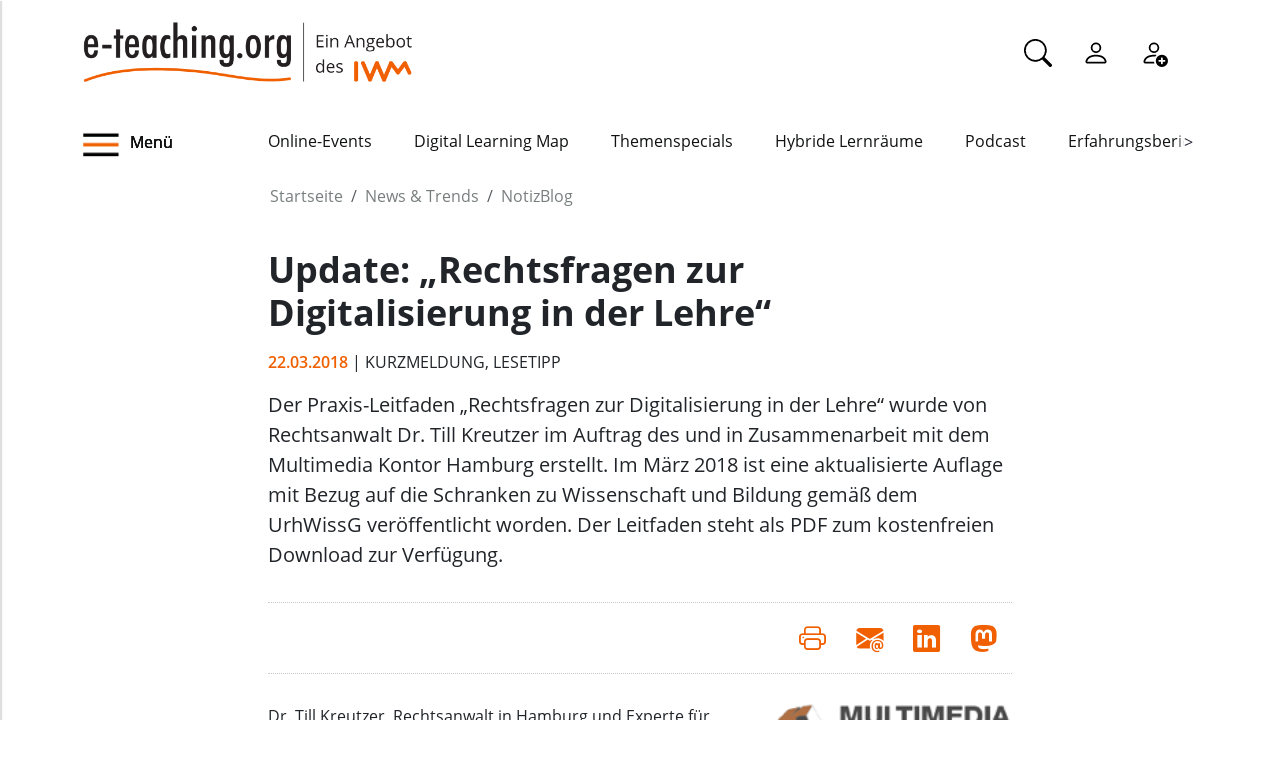

--- FILE ---
content_type: text/html;charset=utf-8
request_url: https://www.e-teaching.org/news/eteaching_blog/update-praxisleitfaden-rechtsfragen-zur-digitalisierung-in-der-lehre
body_size: 8238
content:
<!DOCTYPE html>
<html xmlns="http://www.w3.org/1999/xhtml" lang="de" xml:lang="de">

<head><meta http-equiv="Content-Type" content="text/html; charset=UTF-8" />
  <meta charset="UTF-8" />
  <meta http-equiv="X-UA-Compatible" content="IE=edge" />
  <meta name="viewport" content="width=device-width, initial-scale=1.0" />
  <title>Update: „Rechtsfragen zur Digitalisierung in der Lehre“ — e-teaching.org - Gestaltung von Hochschulbildung mit digitalen Medien</title>
  <link rel="icon" href="/++theme++eteachingtheme2/data/favicon.ico" type="image/ico" />
  <link rel="stylesheet" href="/++theme++eteachingtheme2/dist/main.css" />
  <link rel="stylesheet" href="/++theme++eteachingtheme2/src/css/font-awesome.min.css" />
  <link rel="stylesheet" href="/++theme++eteachingtheme2/src/css/bootstrap-icons.css" />
  <link href="/++theme++barceloneta/css/barceloneta.min.css" media="all" rel="stylesheet" type="text/css" />
  <link rel="stylesheet" type="text/css" href="/++theme++eteachingtheme2/src/css/print.css" media="print" />

  <!-- <link href="https://cdn.jsdelivr.net/npm/bootstrap@5.0.2/dist/css/bootstrap.min.css" rel="stylesheet" integrity="sha384-EVSTQN3/azprG1Anm3QDgpJLIm9Nao0Yz1ztcQTwFspd3yD65VohhpuuCOmLASjC" crossorigin="anonymous"> -->
<meta charset="utf-8" /><meta property="og:url" content="https://www.e-teaching.org/news/eteaching_blog/update-praxisleitfaden-rechtsfragen-zur-digitalisierung-in-der-lehre" /><meta property="og:type" content="article" /><meta property="og:title" content="Update: „Rechtsfragen zur Digitalisierung in der Lehre“" /><meta property="og:description" content="Der Praxis-Leitfaden „Rechtsfragen zur Digitalisierung in der Lehre“ wurde von Rechtsanwalt Dr. Till Kreutzer im Auftrag des und in Zusammenarbeit mit dem Multimedia Kontor Hamburg erstellt. Im März 2018 ist eine aktualisierte Auflage mit Bezug auf die Schranken zu Wissenschaft und Bildung gemäß dem UrhWissG veröffentlicht worden. Der Leitfaden steht als PDF zum kostenfreien Download zur Verfügung." /><meta property="og:image" content="https://www.e-teaching.org/news/eteaching_blog/update-praxisleitfaden-rechtsfragen-zur-digitalisierung-in-der-lehre/@@download/image/multimedia_kontor_180.png" /><meta property="og:image:width" content="180" /><meta property="og:image:height" content="60" /><meta name="description" content="Der Praxis-Leitfaden „Rechtsfragen zur Digitalisierung in der Lehre“ wurde von Rechtsanwalt Dr. Till Kreutzer im Auftrag des und in Zusammenarbeit mit dem Multimedia Kontor Hamburg erstellt. Im März 2018 ist eine aktualisierte Auflage mit Bezug auf die Schranken zu Wissenschaft und Bildung gemäß dem UrhWissG veröffentlicht worden. Der Leitfaden steht als PDF zum kostenfreien Download zur Verfügung." /><meta name="DC.description" content="Der Praxis-Leitfaden „Rechtsfragen zur Digitalisierung in der Lehre“ wurde von Rechtsanwalt Dr. Till Kreutzer im Auftrag des und in Zusammenarbeit mit dem Multimedia Kontor Hamburg erstellt. Im März 2018 ist eine aktualisierte Auflage mit Bezug auf die Schranken zu Wissenschaft und Bildung gemäß dem UrhWissG veröffentlicht worden. Der Leitfaden steht als PDF zum kostenfreien Download zur Verfügung." /><meta name="DC.date.created" content="2018-03-22T10:03:55+01:00" /><meta name="DC.date.modified" content="2018-03-22T11:42:19+01:00" /><meta name="DC.type" content="Blogeintrag" /><meta name="DC.format" content="text/plain" /><meta name="DC.language" content="de" /><meta name="DC.date.valid_range" content="2018/03/22 - " /><meta name="viewport" content="width=device-width, initial-scale=1.0" /><meta name="generator" content="Plone - https://plone.org/" /><link rel="canonical" href="https://www.e-teaching.org/news/eteaching_blog/update-praxisleitfaden-rechtsfragen-zur-digitalisierung-in-der-lehre" /><link href="https://www.e-teaching.org/@@search" rel="search" title="Website durchsuchen" /><link data-bundle="easyform" href="https://www.e-teaching.org/++webresource++b6e63fde-4269-5984-a67a-480840700e9a/++resource++easyform.css" media="all" rel="stylesheet" type="text/css" /><link data-bundle="plone-fullscreen" href="https://www.e-teaching.org/++webresource++ac83a459-aa2c-5a45-80a9-9d3e95ae0847/++plone++static/plone-fullscreen/fullscreen.css" media="all" rel="stylesheet" type="text/css" /><script type="application/ld+json"></script><script data-bundle="eteaching-policy2-edit-form" integrity="sha384-gFmBmQ/lIuAYaWPjb1nP1vNx9BU1M/GcoERts0MiiA/ehC3y/BAnM75tLLw/Nz2m" src="https://www.e-teaching.org/++webresource++2d00290c-6654-57dc-9476-96e58016bbd2/++plone++eteaching.policy2/eteaching.policy2.edit-form-bundle.js"></script><script data-bundle="mastodonShare" integrity="sha384-wSDJpmKfXgNTg7FMYv8W9smN4DzoJguqgdNmyz+Z5BQMzpYoRNkmucf5ip0I1pbX" src="https://www.e-teaching.org/++webresource++cb73bdc4-dc2d-5a8a-8262-f48ff64c1891/++plone++eteaching.policy2/simple-mastodon-share-button/mastodonShare.js"></script><script data-bundle="plone-fullscreen" integrity="sha384-yAbXscL0aoE/0AkFhaGNz6d74lDy9Cz7PXfkWNqRnFm0/ewX0uoBBoyPBU5qW7Nr" src="https://www.e-teaching.org/++webresource++6aa4c841-faf5-51e8-8109-90bd97e7aa07/++plone++static/plone-fullscreen/fullscreen.js"></script><script data-bundle="plone" integrity="sha384-T7C7Yovbvi1N4mUURIMkSdCYiheVGEeinkE0BbENGVeMKaPPPcwZk3djZfMKOEq/" src="https://www.e-teaching.org/++webresource++34f34eab-a19d-533e-a464-ddf672c6f922/++plone++static/bundle-plone/bundle.min.js"></script><script data-bundle="datagridfield-bundle" integrity="sha384-jKJmts2h4d/arNI0xwrgtirtgzvtPVCCkvp/Cm+TQbJcgWDWRenBt8B2zZJXjLIM" src="https://www.e-teaching.org/++webresource++be85199e-564e-50ca-b62d-4bcea4c4b51b/++resource++collective.z3cform.datagridfield/datagridfield-remote.min.js"></script></head>

<body class="d-flex flex-column h-100 plone-toolbar-top plone-toolbar-expanded body col-content frontend icons-on portaltype-eteaching-policy-blogentry section-news site-eteaching subsection-eteaching_blog subsection-eteaching_blog-update-praxisleitfaden-rechtsfragen-zur-digitalisierung-in-der-lehre template-view thumbs-on userrole-anonymous viewpermission-view" id="visual-portal-wrapper" dir="ltr" data-base-url="https://www.e-teaching.org/news/eteaching_blog/update-praxisleitfaden-rechtsfragen-zur-digitalisierung-in-der-lehre" data-view-url="https://www.e-teaching.org/news/eteaching_blog/update-praxisleitfaden-rechtsfragen-zur-digitalisierung-in-der-lehre" data-portal-url="https://www.e-teaching.org" data-i18ncatalogurl="https://www.e-teaching.org/plonejsi18n" data-pat-pickadate="{&quot;date&quot;: {&quot;selectYears&quot;: 200}, &quot;time&quot;: {&quot;interval&quot;: 5 } }" data-pat-plone-modal="{&quot;actionOptions&quot;: {&quot;displayInModal&quot;: false}}"><!-- Header --><header id="content-header">
    <div class="container">
      <div id="portal-logo-wrapper" class="container">
        <div id="logo_menu" class="col-md-6">
          <div class="menu-button">
		<a id="toggle-button-nav" class="header_menu" role="button" title="Menü-Button"> <img class="toggle-button-icon fade-out" id="fade" src="https://www.e-teaching.org/++theme++eteachingtheme2/data/e-teaching_menu-search-icon.png" alt="Navigationsmenu Icon" />
		</a>
	</div>
          <a id="portal-logo" title="e-teaching.org - Gestaltung von Hochschulbildung mit digitalen Medien" href="https://www.e-teaching.org">
  <img alt="e-teaching.org - Gestaltung von Hochschulbildung mit digitalen Medien" src="https://www.e-teaching.org/@@site-logo/logo.png" title="e-teaching.org - Gestaltung von Hochschulbildung mit digitalen Medien" /></a>
        </div>
        <div class="col-md-6">
          <ul class="portalheader-personalbar">
	<li id="anon-personalbar">
		<a href="https://www.e-teaching.org/global_search" aria-label="Suche">
			<svg xmlns="http://www.w3.org/2000/svg" width="28" height="28" fill="currentColor" class="bi bi-search" viewbox="0 0 16 16">
  			<path d="M11.742 10.344a6.5 6.5 0 1 0-1.397 1.398h-.001c.03.04.062.078.098.115l3.85 3.85a1 1 0 0 0 1.415-1.414l-3.85-3.85a1.007 1.007 0 0 0-.115-.1zM12 6.5a5.5 5.5 0 1 1-11 0 5.5 5.5 0 0 1 11 0z"></path>
			</svg>
		</a>
	</li>
	<li id="anon-personalbar">
		
		<a href="https://www.e-teaching.org/login" aria-label="Einloggen">
			<svg xmlns="http://www.w3.org/2000/svg" width="28" height="28" fill="currentColor" class="bi bi-person" viewbox="0 0 16 16">
  			<path d="M8 8a3 3 0 1 0 0-6 3 3 0 0 0 0 6Zm2-3a2 2 0 1 1-4 0 2 2 0 0 1 4 0Zm4 8c0 1-1 1-1 1H3s-1 0-1-1 1-4 6-4 6 3 6 4Zm-1-.004c-.001-.246-.154-.986-.832-1.664C11.516 10.68 10.289 10 8 10c-2.29 0-3.516.68-4.168 1.332-.678.678-.83 1.418-.832 1.664h10Z"></path>
			</svg>
		</a>
	</li>
	<li id="anon-personalbar">
		<a href="https://www.e-teaching.org/@@register" aria-label="Registrieren">
			<svg xmlns="http://www.w3.org/2000/svg" width="28" height="28" fill="currentColor" class="bi bi-person-add" viewbox="0 0 16 16">
			  <path d="M12.5 16a3.5 3.5 0 1 0 0-7 3.5 3.5 0 0 0 0 7Zm.5-5v1h1a.5.5 0 0 1 0 1h-1v1a.5.5 0 0 1-1 0v-1h-1a.5.5 0 0 1 0-1h1v-1a.5.5 0 0 1 1 0Zm-2-6a3 3 0 1 1-6 0 3 3 0 0 1 6 0ZM8 7a2 2 0 1 0 0-4 2 2 0 0 0 0 4Z"></path>
			  <path d="M8.256 14a4.474 4.474 0 0 1-.229-1.004H3c.001-.246.154-.986.832-1.664C4.484 10.68 5.711 10 8 10c.26 0 .507.009.74.025.226-.341.496-.65.804-.918C9.077 9.038 8.564 9 8 9c-5 0-6 3-6 4s1 1 1 1h5.256Z"></path>
			</svg>
		</a>
	</li>
	
	<li id="anon-personalbar">
		
	</li>

</ul>
        </div>
      </div>
      <div class="header-menu">
        <div class="col-lg-2 col-md-2 col-sm-3 menu-icon-wrapper">
		<a id="toggle-button" class="toggle-button" role="button" title="Menü-Button"> <img class="toggle-button-icon" src="https://www.e-teaching.org/++theme++eteachingtheme2/data/e-teaching_menu-search-icon.png" alt="Navigationsmenu Icon" />
			<span>Menü</span>
		</a>
	</div>
        <!-- Here is the new menu -->
        <div class="col-lg-10 col-md-10 col-sm-9">
          <nav class="horizontal-menu">
	<div class="hs">
		
			<button class="left-arrow disabled" id="left-arrow">&lt;</button>

			<button class="right-arrow" id="right-arrow">&gt;</button>
		
		<div class="showcase" id="showcase">
			<ul style="width: 900%" id="nav">
				<li class="linav"><a href="https://www.e-teaching.org/community/communityevents">Online-Events</a></li>
    <li class="linav"><a href="https://www.e-teaching.org/community/digital-learning-map">Digital Learning Map</a></li>
    <li class="linav"><a href="https://www.e-teaching.org/praxis/themenspecials">Themenspecials</a></li>
    <li class="linav"><a href="https://www.e-teaching.org/praxis/hybride-lernraeume">Hybride Lernräume</a></li>
    <li class="linav"><a href="https://www.e-teaching.org/materialien/podcasts">Podcast</a></li>
    <li class="linav"><a href="https://www.e-teaching.org/praxis/erfahrungsberichte">Erfahrungsberichte</a></li>
    <li class="linav"><a href="https://www.e-teaching.org/materialien/studien">Studien</a></li>
    <li class="linav"><a href="https://www.e-teaching.org/materialien/qualifizierungsangebote">Qualifzierungsangebote</a></li>
			</ul>
		</div>
	</div>
</nav>
        </div>
        <!--End of Horizontal scroll-->
      </div>
    </div>
  </header><!-- Breadcrumb section  --><div id="above-content-wrapper" class="container">
    <nav id="portal-breadcrumbs">
      <div class="container">
        <div class="row">
          <div class="col-lg-10 offset-lg-2">
            <ol class="breadcrumb" style="margin-bottom: 0rem;">
      <li class="breadcrumb-item"><a href="https://www.e-teaching.org">Startseite</a></li>
      
      <li class="breadcrumb-item"><a href="https://www.e-teaching.org/news">News &amp; Trends</a></li>
			

      
      <li class="breadcrumb-item"><a href="https://www.e-teaching.org/news/eteaching_blog">NotizBlog</a></li>
			

      
      
			

      
    </ol>
          </div>
        </div>
      </div>
    </nav>
  </div><!-- Breadcrumb section  --><div class="container content">
    <div class="row">
      <aside id="portalMessage" class="col-12"></aside>
    </div>
    <main id="main-container" class="row">
      <section id="portal-center" class="col-lg-12">

      

      

        

          <article id="content">

            
		
			<div class="col-lg-8 offset-lg-2">

				<h1 class="documentFirstHeading">Update: „Rechtsfragen zur Digitalisierung in der Lehre“</h1>
				<span class="supporting-information mb-3">
                    <span class="time">22.03.2018</span>
                    <span class="text-uppercase">| Kurzmeldung, Lesetipp</span>
				</span>
				<p class="documentDescription lead mt-3">Der Praxis-Leitfaden „Rechtsfragen zur Digitalisierung in der Lehre“ wurde von Rechtsanwalt Dr. Till Kreutzer im Auftrag des und in Zusammenarbeit mit dem Multimedia Kontor Hamburg erstellt. Im März 2018 ist eine aktualisierte Auflage mit Bezug auf die Schranken zu Wissenschaft und Bildung gemäß dem UrhWissG veröffentlicht worden. Der Leitfaden steht als PDF zum kostenfreien Download zur Verfügung.</p>

				<div class="mb-3" id="viewlets-abovecontentbody">
<div class="bottom30">

	<hr class="site-actions-hr" />

	

		<div class="d-flex justify-content-between filter-introduction">
			<div class="site-actions-container">
				      
			</div>

			<div class="site-actions-container">
				<a id="site-actions" onclick="window.print()" title="Druck oder PDF"> <span> <i style="font-size: 1.7em; padding: 15px" class="bi bi-printer" aria-hidden="true"></i>
				</span>
				</a>

				
					
						<a href="mailto:?body=https%3A//www.e-teaching.org/news/eteaching_blog/update-praxisleitfaden-rechtsfragen-zur-digitalisierung-in-der-lehre&amp;text=Update%3A%20%E2%80%9ERechtsfragen%20zur%20Digitalisierung%20in%20der%20Lehre%E2%80%9C" target="_blank" id="site-actions" title="Auf Mail teilen">
							<span> <i style="font-size:1.7em; padding:15px" class="bi bi-envelope-at-fill" aria-hidden="true">
							</i>
						</span>
						</a>
					
					
				
					
						<a href="https://www.linkedin.com/sharing/share-offsite/?url=https%3A//www.e-teaching.org/news/eteaching_blog/update-praxisleitfaden-rechtsfragen-zur-digitalisierung-in-der-lehre&amp;text=Update%3A%20%E2%80%9ERechtsfragen%20zur%20Digitalisierung%20in%20der%20Lehre%E2%80%9C" target="_blank" id="site-actions" title="Auf Linkedin teilen">
							<span> <i style="font-size:1.7em; padding:15px" class="bi bi-linkedin" aria-hidden="true">
							</i>
						</span>
						</a>
					
					
				
					
					
						<a id="site-actions" class="mastodon-share"></a>
					
				

			</div>
		</div>
		<hr class="site-actions-hr" />

	

</div>














<div id="image-viewlet">
	<div class="image right viewlet-image-right">
		<img src="https://www.e-teaching.org/news/eteaching_blog/update-praxisleitfaden-rechtsfragen-zur-digitalisierung-in-der-lehre/@@download/image/multimedia_kontor_180.png" alt="Hauptbild des Beitrags" class=" img-fluid d-block bottom20" width="180" height="60" />
		
	</div>
</div>








</div>

				<div id="content-core" class="author-content">
					<div><p>Dr. Till Kreutzer, Rechtsanwalt in Hamburg und Experte für Informationsrecht, hat bereit 2017 im Auftrag des Multimedia Kontor Hamburg den Leitfaden „Rechtsfragen zur Digitalisierung in der Lehre“ erstellt. Der aktuelle Leitfaden ist eine Überarbeitung einer bestehenden Handreichung. Seit seiner Veröffentlichung im Rahmen der Campus Innovation 2017 wurde der neue Leitfaden in ein ansprechendes und lesefreundliches Layout gebracht: In dieser Form steht er seit 1. März 2018 als <a href="https://www.mmkh.de/newsmaterial/materialdownloads.html" target="_blank">PDF zum kostenfreien Download</a> zur Verfügung.</p></div>
					<div style="clear: both;"></div>
				</div>

				<div id="viewlets-belowcontentbody">
<div class="author_category">

	<div class="bottom40">
				
		
	</div>	

	<p>
		<strong>Gepostet von:</strong>
		<span>embak</span>
		<br />
		<strong>Kategorie:</strong>
		
			<span>Kurzmeldung</span>
		
			<span>Lesetipp</span>
		
		<br />
	</p>

	
</div>














</div>

			</div>

			

		
	
            <footer>
              <div id="viewlet-below-content">




<div class="bottom40">
	<div class="related_object_listing mt-4">
		<h1 class="sectionTitle"> Weitere Blogmeldungen</h1>
		<div class="d-flex row flex-sm-column flex-lg-row justify-content-around gap-sm-0">
			<div class="mb-4 col-12 col-lg-3">

					<div class="d-flex d-md-block flex-lg-column gap-4 flex-sm-row col-12">
									
						<a style="text-decoration:none; color:black" href="https://www.e-teaching.org/news/eteaching_blog/lehren-und-lernen-mit-digitalen-medien-veranstaltungshinweis-im-februar">
							<img class="img-responsive " src="https://www.e-teaching.org/news/eteaching_blog/lehren-und-lernen-mit-digitalen-medien-veranstaltungshinweis-im-februar/@@download/thumbnail/Design ohne Titel-2.png" alt="Hauptbild des Beitrags" />
						</a>
					
						<h4 class="mt-2">
							<a style="color:#212529; text-decoration:none;" href="https://www.e-teaching.org/news/eteaching_blog/lehren-und-lernen-mit-digitalen-medien-veranstaltungshinweis-im-februar" alt="Lehren und Lernen mit digitalen Medien: Veranstaltungshinweis im Februar">Lehren und Lernen mit digitalen Medien: Veranstaltungshinweis im Februar</a>						
						</h4>
						
					</div>
					<h6 class="">
						<span>28.01.2026</span>
						
					</h6>
					<div class="">Im Februar darf die Hochschulwelt ruhig ein wenig Herz zeigen: Der Monat lädt dazu ein, sich in frische Ideen, offene Bildungspraktiken und innovative Lehransätze zu verlieben. Vorträge und Workshops zu OER, zukunftsorientiertem Lernen und den ...</div>



			</div>
   <div class="mb-4 col-12 col-lg-3">

					<div class="d-flex d-md-block flex-lg-column gap-4 flex-sm-row col-12">
									
						<a style="text-decoration:none; color:black" href="https://www.e-teaching.org/news/eteaching_blog/call-for-submissions-learning-aid-2026-blog">
							<img class="img-responsive " src="https://www.e-teaching.org/news/eteaching_blog/call-for-submissions-learning-aid-2026-blog/@@download/thumbnail/Learning AID 300.png" alt="Hauptbild des Beitrags" />
						</a>
					
						<h4 class="mt-2">
							<a style="color:#212529; text-decoration:none;" href="https://www.e-teaching.org/news/eteaching_blog/call-for-submissions-learning-aid-2026-blog" alt="Call for Submissions: Learning AID 2026">Call for Submissions: Learning AID 2026</a>						
						</h4>
						
					</div>
					<h6 class="">
						<span>27.01.2026</span>
						
					</h6>
					<div class="">Die Learning AID hat sich seit 2022 als zentrale Fachtagung für Learning Analytics, Artificial Intelligence und Data Mining in der Hochschulbildung im deutschsprachigen Raum etabliert. Interessierte können noch bis zum 1. März sowohl Forschungs- als ...</div>



			</div>
   <div class="mb-4 col-12 col-lg-3">

					<div class="d-flex d-md-block flex-lg-column gap-4 flex-sm-row col-12">
									
						<a style="text-decoration:none; color:black" href="https://www.e-teaching.org/news/eteaching_blog/call-for-applications-hfd-peer-to-peer-strategieberatung-ki-in-der-hochschulbildung-2026-blog">
							<img class="img-responsive " src="https://www.e-teaching.org/news/eteaching_blog/call-for-applications-hfd-peer-to-peer-strategieberatung-ki-in-der-hochschulbildung-2026-blog/@@download/thumbnail/pexels-cottonbro-6344239_300.jpg" alt="Hauptbild des Beitrags" />
						</a>
					
						<h4 class="mt-2">
							<a style="color:#212529; text-decoration:none;" href="https://www.e-teaching.org/news/eteaching_blog/call-for-applications-hfd-peer-to-peer-strategieberatung-ki-in-der-hochschulbildung-2026-blog" alt="HFD: Ausschreibungen für die Strategieberatung und für das KI‑Lab 2026">HFD: Ausschreibungen für die Strategieberatung und für das KI‑Lab 2026</a>						
						</h4>
						
					</div>
					<h6 class="">
						<span>23.01.2026</span>
						
					</h6>
					<div class="">Das Hochschulforum Digitalisierung lädt zur Teilnahme an zwei Ausschreibungen ein. Für die Peer‑to‑Peer‑Strategieberatung, die sich in dieser Runde dem Schwerpunkt „KI in der Hochschulbildung“ widmet, können bis zum 11. Februar 2026 ...</div>



			</div>
   <div class="mb-4 col-12 col-lg-3">

					<div class="d-flex d-md-block flex-lg-column gap-4 flex-sm-row col-12">
									
						<a style="text-decoration:none; color:black" href="https://www.e-teaching.org/news/eteaching_blog/neuer-erfahrungsbericht-auf-e-teaching-org-curriculumentwicklung-an-der-ph-wien-future-skills-in-der-lehrkraeftebildung">
							<img class="img-responsive " src="https://www.e-teaching.org/news/eteaching_blog/neuer-erfahrungsbericht-auf-e-teaching-org-curriculumentwicklung-an-der-ph-wien-future-skills-in-der-lehrkraeftebildung/@@download/thumbnail/ph-wien-future-skills-und-curriuclumentwicklung.jpg" alt="Hauptbild des Beitrags" />
						</a>
					
						<h4 class="mt-2">
							<a style="color:#212529; text-decoration:none;" href="https://www.e-teaching.org/news/eteaching_blog/neuer-erfahrungsbericht-auf-e-teaching-org-curriculumentwicklung-an-der-ph-wien-future-skills-in-der-lehrkraeftebildung" alt="Neuer Erfahrungsbericht: Curriculumentwicklung an der PH Wien">Neuer Erfahrungsbericht: Curriculumentwicklung an der PH Wien</a>						
						</h4>
						
					</div>
					<h6 class="">
						<span>21.01.2026</span>
						
					</h6>
					<div class="">Gesellschaftliche und bildungspolitische Veränderungen stellen die Lehrkräftebildung vor zahlreiche Herausforderungen. Welche (Zukunfts-)Kompetenzen benötigen angehende Lehrkräfte und wie lassen sich Future Skills in das Curriculum der ...</div>



			</div>
		</div>
		<div class="d-flex justify-content-center">
			<a type="button" class="btn btn-sm btn-materialien portels-button" title="Alle Blogbeiträge" href="https://www.e-teaching.org/news/eteaching_blog">Alle Blogbeiträge</a>
		</div>	
	</div>
</div>







<div id="newsletter_subscription" class="bottom40 newsletter-subscription">
	<div>
		<h2>Newsletter schon abonniert?</h2>
		<p>
			Sie möchten über unser Portal e-teaching.org und die neuesten
			Entwicklungen in der Hochschullehre mit digitalen Medien informiert 
			bleiben? Dann melden Sie sich für unseren Newsletter an!
		</p>
		
		<h6 style="color: #d03d12"></h6>
		<form role="form" action="https://www.e-teaching.org/news/eteaching_blog/update-praxisleitfaden-rechtsfragen-zur-digitalisierung-in-der-lehre#newsletter_subscription" method="post">
			<div class="form-group">
				<div class="input-group-sm">
					<h4>Ihre E-Mail-Adresse</h4>
					
					<input type="text" class="form-control" name="form.email" />
					<input type="hidden" name="form.newsletter" value="on" />
				</div>
			</div>

   		<p class="">
				Ja, ich möchte den Newsletter von e-teaching.org abonnieren. Hinweise
				zum Datenschutz finden sich in der
				<a href="https://www.e-teaching.org/datenschutz#newsletter">
					Datenschutzerklärung</a>.
			</p>
			

			<button type="submit" class="btn btn-primary btn-sm">
				Absenden
			</button>
		<div style="display: none"><input name="protected_1" type="text" value="" /></div></form>
	</div>
</div>


















</div>
            </footer>
          </article>
        
      

      
    </section>
      <section id="center-container" class="col-lg-8 offset-lg-2"></section>
      
    </main>
    <!--/row-->
  </div><!--/container--><!--/outer-wrapper --><footer class="mt-auto">
    <div class="before-first-row d-flex justify-content-start flex-column">
      <div class="container"></div>
    </div>
    <div class="first-row d-flex justify-content-start flex-column">
      <div class="container"><div id="upper-footer">
	<a class="logo-wrapper" href="https://www.e-teaching.org">
		<img width="578" height="144" class="logo" alt="logo" src="https://www.e-teaching.org/@@site-logo/logo.png" />
	</a>
	<ul class="d-flex justify-content-start">
		<li>
			<a href="https://www.e-teaching.org/kontakt">Kontakt</a>
		</li>
  <li>
			<a href="https://www.e-teaching.org/portalinformationen">Über uns</a>
		</li>
  <li>
			<a href="https://www.e-teaching.org/portalinformationen/presse_information">Presse</a>
		</li>
  <li>
			<a href="https://www.e-teaching.org/news/letter">Newsletter</a>
		</li>
	</ul>
</div></div>
    </div>
    <div class="second-row d-flex justify-content-end">
      <div class="container d-flex justify-content-end"><div class="lower-footer">

	<ul class="d-flex">
		<li>
			<a href="https://www.e-teaching.org/barrierefreiheit">Barrierefreiheit</a>
		</li>
  <li>
			<a href="https://www.e-teaching.org/impressum">Impressum</a>
		</li>
  <li>
			<a href="https://www.e-teaching.org/datenschutz">Datenschutz</a>
		</li>
	</ul>

	<div>
		<span>
			<a rel="me" aria-label="Linkedin" href="https://de.linkedin.com/showcase/eteachingorg/" target="_blank">
				<i class="bi bi-linkedin" aria-hidden="true"></i>
			</a>
		</span>
  <span>
			<a rel="me" aria-label="Mastodon" href="https://higher-edu.social/@e_teaching_org" target="_blank">
				<i class="bi bi-mastodon" aria-hidden="true"></i>
			</a>
		</span>
  <span>
			<a rel="me" aria-label="Bluesky" href="https://bsky.app/profile/e-teaching.org" target="_blank">
				<i class="bi bi-bluesky" aria-hidden="true"></i>
			</a>
		</span>
  <span>
			<a rel="me" aria-label="RSS" href="https://www.e-teaching.org/news/blog-und-kalender-abonnieren-so-gehts" target="_blank">
				<i class="bi bi-rss" aria-hidden="true"></i>
			</a>
		</span>
  <span>
			<a rel="me" aria-label="iCAL" href="https://www.e-teaching.org/news/blog-und-kalender-abonnieren-so-gehts#ical" target="_blank">
				<i class="bi bi-calendar-event" aria-hidden="true"></i>
			</a>
		</span>
	</div>

</div></div>
    </div>
  </footer><script src="/++theme++eteachingtheme2/dist/main.js"></script></body>

<div id="menu">
  <nav class="hide-onload">
    <h2>
      <img class="logo" src="https://www.e-teaching.org/@@site-logo/logo.png" alt="logo" />
      <button type="button" class="close-button"><span class="close-menu">SCHLIEẞEN</span><i class="fa fa-times-circle" aria-hidden="true"></i></button>
    </h2>
    <ul class="nav-list"></ul>
  </nav>
</div>

<div id="plone-analytics"><script type="text/javascript">
		  var _paq = _paq || [];
		  /* tracker methods like "setCustomDimension" should be called before "trackPageView" */
		  _paq.push(['trackPageView']);
		  _paq.push(['enableLinkTracking']);
		  (function() {
		    var u="//piwik.e-teaching.org/";
		    _paq.push(['setTrackerUrl', u+'piwik.php']);
		    _paq.push(['setSiteId', '1']);
		    var d=document, g=d.createElement('script'), s=d.getElementsByTagName('script')[0];
		    g.type='text/javascript'; g.async=true; g.defer=true; g.src=u+'piwik.js'; s.parentNode.insertBefore(g,s);
		  })();
		</script></div>

</html>

--- FILE ---
content_type: text/javascript; charset=utf-8
request_url: https://www.e-teaching.org/++theme++eteachingtheme2/dist/main.js
body_size: 48626
content:
/*! For license information please see main.js.LICENSE.txt */
(()=>{var e={63:(e,t,n)=>{var i=n(755);i(document).ready((function(){i(".accordion-body").click((function(){i("input[type=checkbox]:checked").each((function(){var e=this.value,t=this.name,n='<button type="button"  name='.concat(t,' class="dynamic-button"> ').concat(e,"</button>");if(console.log(n),""!=t){if(Array.from(document.querySelectorAll(".dynamic > button")).some((function(e){return e.name==t})))return;i(".dynamic").append(n)}}))})),i("input[type=checkbox]").on("click",(function(e){i(".dynamic-button").each((function(){var t=this.name;e.target.name==t&&i(this).remove()}))}))}))},735:(e,t,n)=>{var i=n(755);i(window).width()<500?i(".viewlet-image-right").addClass("full-width").removeClass("right"):i(window).width()>500&&i(".viewlet-image-right").removeClass("full-width").addClass("right"),i(window).on("resize",(function(){i(window).width()<500?i(".viewlet-image-right").addClass("full-width").removeClass("right"):i(window).width()>500&&i(".viewlet-image-right").addClass("right").removeClass("full-width")})),i(window).width()<500?i(".viewlet-image-left").addClass("full-width").removeClass("left"):i(window).width()>500&&i(".viewlet-image-left").removeClass("full-width").addClass("left"),i(window).on("resize",(function(){i(window).width()<500?i(".viewlet-image-left").addClass("full-width").removeClass("left"):i(window).width()>500&&i(".viewlet-image-left").addClass("left").removeClass("full-width")}))},427:(e,t,n)=>{var i=n(755),r=n(755);function o(e){return o="function"==typeof Symbol&&"symbol"==typeof Symbol.iterator?function(e){return typeof e}:function(e){return e&&"function"==typeof Symbol&&e.constructor===Symbol&&e!==Symbol.prototype?"symbol":typeof e},o(e)}function s(){"use strict";s=function(){return e};var e={},t=Object.prototype,n=t.hasOwnProperty,i="function"==typeof Symbol?Symbol:{},r=i.iterator||"@@iterator",a=i.asyncIterator||"@@asyncIterator",l=i.toStringTag||"@@toStringTag";function u(e,t,n){return Object.defineProperty(e,t,{value:n,enumerable:!0,configurable:!0,writable:!0}),e[t]}try{u({},"")}catch(e){u=function(e,t,n){return e[t]=n}}function c(e,t,n,i){var r=t&&t.prototype instanceof p?t:p,o=Object.create(r.prototype),s=new S(i||[]);return o._invoke=function(e,t,n){var i="suspendedStart";return function(r,o){if("executing"===i)throw new Error("Generator is already running");if("completed"===i){if("throw"===r)throw o;return{value:void 0,done:!0}}for(n.method=r,n.arg=o;;){var s=n.delegate;if(s){var a=C(s,n);if(a){if(a===f)continue;return a}}if("next"===n.method)n.sent=n._sent=n.arg;else if("throw"===n.method){if("suspendedStart"===i)throw i="completed",n.arg;n.dispatchException(n.arg)}else"return"===n.method&&n.abrupt("return",n.arg);i="executing";var l=d(e,t,n);if("normal"===l.type){if(i=n.done?"completed":"suspendedYield",l.arg===f)continue;return{value:l.arg,done:n.done}}"throw"===l.type&&(i="completed",n.method="throw",n.arg=l.arg)}}}(e,n,s),o}function d(e,t,n){try{return{type:"normal",arg:e.call(t,n)}}catch(e){return{type:"throw",arg:e}}}e.wrap=c;var f={};function p(){}function h(){}function g(){}var m={};u(m,r,(function(){return this}));var v=Object.getPrototypeOf,y=v&&v(v(E([])));y&&y!==t&&n.call(y,r)&&(m=y);var w=g.prototype=p.prototype=Object.create(m);function b(e){["next","throw","return"].forEach((function(t){u(e,t,(function(e){return this._invoke(t,e)}))}))}function x(e,t){function i(r,s,a,l){var u=d(e[r],e,s);if("throw"!==u.type){var c=u.arg,f=c.value;return f&&"object"==o(f)&&n.call(f,"__await")?t.resolve(f.__await).then((function(e){i("next",e,a,l)}),(function(e){i("throw",e,a,l)})):t.resolve(f).then((function(e){c.value=e,a(c)}),(function(e){return i("throw",e,a,l)}))}l(u.arg)}var r;this._invoke=function(e,n){function o(){return new t((function(t,r){i(e,n,t,r)}))}return r=r?r.then(o,o):o()}}function C(e,t){var n=e.iterator[t.method];if(void 0===n){if(t.delegate=null,"throw"===t.method){if(e.iterator.return&&(t.method="return",t.arg=void 0,C(e,t),"throw"===t.method))return f;t.method="throw",t.arg=new TypeError("The iterator does not provide a 'throw' method")}return f}var i=d(n,e.iterator,t.arg);if("throw"===i.type)return t.method="throw",t.arg=i.arg,t.delegate=null,f;var r=i.arg;return r?r.done?(t[e.resultName]=r.value,t.next=e.nextLoc,"return"!==t.method&&(t.method="next",t.arg=void 0),t.delegate=null,f):r:(t.method="throw",t.arg=new TypeError("iterator result is not an object"),t.delegate=null,f)}function T(e){var t={tryLoc:e[0]};1 in e&&(t.catchLoc=e[1]),2 in e&&(t.finallyLoc=e[2],t.afterLoc=e[3]),this.tryEntries.push(t)}function k(e){var t=e.completion||{};t.type="normal",delete t.arg,e.completion=t}function S(e){this.tryEntries=[{tryLoc:"root"}],e.forEach(T,this),this.reset(!0)}function E(e){if(e){var t=e[r];if(t)return t.call(e);if("function"==typeof e.next)return e;if(!isNaN(e.length)){var i=-1,o=function t(){for(;++i<e.length;)if(n.call(e,i))return t.value=e[i],t.done=!1,t;return t.value=void 0,t.done=!0,t};return o.next=o}}return{next:I}}function I(){return{value:void 0,done:!0}}return h.prototype=g,u(w,"constructor",g),u(g,"constructor",h),h.displayName=u(g,l,"GeneratorFunction"),e.isGeneratorFunction=function(e){var t="function"==typeof e&&e.constructor;return!!t&&(t===h||"GeneratorFunction"===(t.displayName||t.name))},e.mark=function(e){return Object.setPrototypeOf?Object.setPrototypeOf(e,g):(e.__proto__=g,u(e,l,"GeneratorFunction")),e.prototype=Object.create(w),e},e.awrap=function(e){return{__await:e}},b(x.prototype),u(x.prototype,a,(function(){return this})),e.AsyncIterator=x,e.async=function(t,n,i,r,o){void 0===o&&(o=Promise);var s=new x(c(t,n,i,r),o);return e.isGeneratorFunction(n)?s:s.next().then((function(e){return e.done?e.value:s.next()}))},b(w),u(w,l,"Generator"),u(w,r,(function(){return this})),u(w,"toString",(function(){return"[object Generator]"})),e.keys=function(e){var t=[];for(var n in e)t.push(n);return t.reverse(),function n(){for(;t.length;){var i=t.pop();if(i in e)return n.value=i,n.done=!1,n}return n.done=!0,n}},e.values=E,S.prototype={constructor:S,reset:function(e){if(this.prev=0,this.next=0,this.sent=this._sent=void 0,this.done=!1,this.delegate=null,this.method="next",this.arg=void 0,this.tryEntries.forEach(k),!e)for(var t in this)"t"===t.charAt(0)&&n.call(this,t)&&!isNaN(+t.slice(1))&&(this[t]=void 0)},stop:function(){this.done=!0;var e=this.tryEntries[0].completion;if("throw"===e.type)throw e.arg;return this.rval},dispatchException:function(e){if(this.done)throw e;var t=this;function i(n,i){return s.type="throw",s.arg=e,t.next=n,i&&(t.method="next",t.arg=void 0),!!i}for(var r=this.tryEntries.length-1;r>=0;--r){var o=this.tryEntries[r],s=o.completion;if("root"===o.tryLoc)return i("end");if(o.tryLoc<=this.prev){var a=n.call(o,"catchLoc"),l=n.call(o,"finallyLoc");if(a&&l){if(this.prev<o.catchLoc)return i(o.catchLoc,!0);if(this.prev<o.finallyLoc)return i(o.finallyLoc)}else if(a){if(this.prev<o.catchLoc)return i(o.catchLoc,!0)}else{if(!l)throw new Error("try statement without catch or finally");if(this.prev<o.finallyLoc)return i(o.finallyLoc)}}}},abrupt:function(e,t){for(var i=this.tryEntries.length-1;i>=0;--i){var r=this.tryEntries[i];if(r.tryLoc<=this.prev&&n.call(r,"finallyLoc")&&this.prev<r.finallyLoc){var o=r;break}}o&&("break"===e||"continue"===e)&&o.tryLoc<=t&&t<=o.finallyLoc&&(o=null);var s=o?o.completion:{};return s.type=e,s.arg=t,o?(this.method="next",this.next=o.finallyLoc,f):this.complete(s)},complete:function(e,t){if("throw"===e.type)throw e.arg;return"break"===e.type||"continue"===e.type?this.next=e.arg:"return"===e.type?(this.rval=this.arg=e.arg,this.method="return",this.next="end"):"normal"===e.type&&t&&(this.next=t),f},finish:function(e){for(var t=this.tryEntries.length-1;t>=0;--t){var n=this.tryEntries[t];if(n.finallyLoc===e)return this.complete(n.completion,n.afterLoc),k(n),f}},catch:function(e){for(var t=this.tryEntries.length-1;t>=0;--t){var n=this.tryEntries[t];if(n.tryLoc===e){var i=n.completion;if("throw"===i.type){var r=i.arg;k(n)}return r}}throw new Error("illegal catch attempt")},delegateYield:function(e,t,n){return this.delegate={iterator:E(e),resultName:t,nextLoc:n},"next"===this.method&&(this.arg=void 0),f}},e}function a(e,t,n){return t in e?Object.defineProperty(e,t,{value:n,enumerable:!0,configurable:!0,writable:!0}):e[t]=n,e}function l(e,t,n,i,r,o,s){try{var a=e[o](s),l=a.value}catch(e){return void n(e)}a.done?t(l):Promise.resolve(l).then(i,r)}function u(e){return function(){var t=this,n=arguments;return new Promise((function(i,r){var o=e.apply(t,n);function s(e){l(o,i,r,s,a,"next",e)}function a(e){l(o,i,r,s,a,"throw",e)}s(void 0)}))}}i(document).ready((function(){var e=i("body").attr("data-portal-url"),t=i("#menu ul.nav-list");function n(){return(n=u(s().mark((function t(){var n,i;return s().wrap((function(t){for(;;)switch(t.prev=t.next){case 0:return t.next=2,fetch("".concat(e,"/@navigation?expand.navigation.depth=5"),{headers:{Accept:"application/json"}});case 2:return n=t.sent,t.next=5,n.json();case 5:return i=t.sent,t.abrupt("return",i);case 7:case"end":return t.stop()}}),t)})))).apply(this,arguments)}i("#menu"),i("#toggle-button .fa"),function(){return n.apply(this,arguments)}().then((function(e){var n=e,r=function e(t){var n=i('<li class="nav-item" title="'.concat(t.title,'">')).append(i("<a>",{href:t["@id"],html:t.title,class:"nav-link"}));if(t.items.length>0){var r=i("<ul class='dropdown-content'><h2 class=\"level-title\">".concat(t.title,"</h2>\n          <li title=").concat(t.title,'><a class="nav-link" href=').concat(t["@id"],">Übersicht</a></li>\n          </ul>"));i.each(t.items,(function(){r.append(e(this))})),n.append(r)}return n};i.each(n.items,(function(e){t.append(r(this))}))})).then((function(){var e;i("#toggle-button").click((function(){i("#menu").multilevelpushmenu("expand")})),i("#toggle-button-nav").click((function(){i("#menu").multilevelpushmenu("expand")})),i("#menu").multilevelpushmenu((a(e={menuWidth:500,backItemIcon:"fa fa-angle-left",groupIcon:"fa fa-angle-left",collapsed:!0,wrapperClass:"mlpm_w",menuInactiveClass:"mlpm_inactive",preventItemClick:!1},"menuInactiveClass","multilevelpushmenu_inactive"),a(e,"backItemClass","backItemClass"),e)),i(".close-button").on("click touchstart",(function(){i("#menu").multilevelpushmenu("collapse")})),i(window).on("resize",(function(){i("#menu").multilevelpushmenu("redraw")})),i("#menu a.nav-link").on("click",(function(e){i(".nav-link").removeClass("disabled");var t=i(this);if(0==i(this).siblings(".levelHolderClass").length){var n=t.attr("href");window.location.href=n}}))})).catch((function(e){})),i(document).on("click",(function(e){var t=i("#menu");t===e.target||t.has(e.target).length||i("#menu").multilevelpushmenu("collapse")}))}));var c=document.getElementById("menu");c&&"366192px"===c.style.width&&"28322px"===c.style.height&&"28322px"===c.style.minHeight&&"366192px"===c.style.minWidth&&c.parentNode.removeChild(c),i(document).ready((function(){window.onscroll=function(){document.body.scrollTop>80||document.documentElement.scrollTop>80?(i("#portal-logo").css("transform","translateX(75px)"),i("#fade").removeClass("fade-out"),i("#fade").addClass("fade-in"),i(".portalheader-personalbar").addClass("fade-out"),i(".portalheader-personalbar").removeClass("fade-in")):(i("#portal-logo").css("transform","translateX(0px)"),i("#fade").removeClass("fade-in"),i("#fade").addClass("fade-out"),i(".portalheader-personalbar").removeClass("fade-out"),i(".portalheader-personalbar").addClass("fade-in"))}})),i(document).ready((function(){var e=i("div.showcase"),t=(i(e).find("ul").children("li").length,document.getElementById("showcase").offsetWidth),n=0;i("li.linav").each((function(){n+=r(this).outerWidth()+42}));i(e).css({overflow:"hidden"}),i("button.right-arrow").click((function(r){n>i(e).scrollLeft()+t&&(i("#left-arrow").removeClass("disabled"),n<i(e).scrollLeft()+t+120?(i(e).animate({scrollLeft:"+="+(n-t-i(e).scrollLeft())},300),i("#right-arrow").addClass("disabled")):i(e).animate({scrollLeft:"+=120"},300))})),i("button.left-arrow").click((function(n){i(e).scrollLeft()-120<=0&&i("#left-arrow").addClass("disabled"),i(e).scrollLeft()+t>t&&(i("#right-arrow").removeClass("disabled"),i(e).animate({scrollLeft:"-=120"},300))}))}))},260:(e,t,n)=>{var i,r=n(755);function o(e){return o="function"==typeof Symbol&&"symbol"==typeof Symbol.iterator?function(e){return typeof e}:function(e){return e&&"function"==typeof Symbol&&e.constructor===Symbol&&e!==Symbol.prototype?"symbol":typeof e},o(e)}(i=r).fn.multilevelpushmenu=function(e){"use strict";var t=arguments,n=null;return this.each((function(){var r,s,a=this,l=i(this),u=null!=l.context?l:i("body"),c=e&&null!=e.menu?e.menu:l.find("nav"),d=i.extend({container:u,containersToPush:null,menuID:(null!=u.prop("id")&&""!=u.prop("id")?u.prop("id"):this.nodeName.toLowerCase())+"_multilevelpushmenu",wrapperClass:"multilevelpushmenu_wrapper",menuInactiveClass:"multilevelpushmenu_inactive",menu:c,menuWidth:0,menuHeight:0,collapsed:!1,fullCollapse:!0,direction:"ltr",backText:"",backItemClass:"backItemClass",backItemIcon:"fa fa-angle-right",groupIcon:"fa fa-angle-left",mode:"overlap",overlapWidth:0,preventItemClick:!0,preventGroupItemClick:!0,swipe:"",durationSlideOut:400,durationSlideDown:500,durationTransition:400,onCollapseMenuStart:function(){},onCollapseMenuEnd:function(){},onExpandMenuStart:function(){},onExpandMenuEnd:function(){},onGroupItemClick:function(){},onItemClick:function(){},onTitleItemClick:function(){},onBackItemClick:function(){},onMenuReady:function(){},onMenuSwipe:function(){}},e);i.data(a,"plugin_multilevelpushmenu")||(i.data(a,"plugin_multilevelpushmenu",d),a.settings=i.data(a,"plugin_multilevelpushmenu"));var f,p={init:function(){return W.apply(this,Array.prototype.slice.call(arguments))},collapse:function(){return R.apply(this,Array.prototype.slice.call(arguments))},expand:function(){return _.apply(this,Array.prototype.slice.call(arguments))},menuexpanded:function(){return Y.apply(this,Array.prototype.slice.call(arguments))},activemenu:function(){return G.apply(this,Array.prototype.slice.call(arguments))},findmenusbytitle:function(){return B.apply(this,Array.prototype.slice.call(arguments))},finditemsbyname:function(){return z.apply(this,Array.prototype.slice.call(arguments))},pathtoroot:function(){return $.apply(this,Array.prototype.slice.call(arguments))},comparepaths:function(){return X.apply(this,Array.prototype.slice.call(arguments))},option:function(){return J.apply(this,Array.prototype.slice.call(arguments))},additems:function(){return U.apply(this,Array.prototype.slice.call(arguments))},removeitems:function(){return V.apply(this,Array.prototype.slice.call(arguments))},redraw:function(){return j.apply(this,Array.prototype.slice.call(arguments))},visiblemenus:function(){return A.apply(this,Array.prototype.slice.call(arguments))},hiddenmenus:function(){return N.apply(this,Array.prototype.slice.call(arguments))},propagateevent:function(){return g.apply(this,Array.prototype.slice.call(arguments))}};function h(e){e.stopPropagation&&e.preventDefault?(e.stopPropagation(),e.preventDefault()):(e.cancelBubble=!0,e.returnValue=!1)}function g(e,t){if(null==e||null==t)return!1;e.on(t,(function(n,r){e.hide();try{if(!n.pageX||!n.pageY)return!1;r=r||{pageX:n.pageX,pageY:n.pageY};var o=document.elementFromPoint(r.pageX,r.pageY);o=3==o.nodeType?o.parentNode:o,i(o).trigger(t,r)}catch(e){i.error("Error while propagating event: "+e.message)}finally{e.show()}}))}function m(){var e=i("<nav />").prop({id:a.settings.menuID,className:a.settings.wrapperClass}).appendTo(a.settings.container);v(a.settings.menu,e)}function v(e,t){null==e.level&&(e.level=0),i.each(e,(function(){var n=i("<div />").attr({class:"levelHolderClass"+("rtl"==a.settings.direction?" rtl":" ltr"),"data-level":e.level,style:("rtl"==a.settings.direction?"margin-right: ":"margin-left: ")+(0!=e.level||a.settings.collapsed?"-200%":0)}).appendTo(t);O(a.settings.menuWidth)||q(a.settings.menuWidth)&&a.settings.menuWidth,n.bind(s,(function(e){D(e,n)})),null!=this.id&&n.attr({id:this.id});var o=i("<h2 />").attr({style:"text-align: "+("rtl"==a.settings.direction?"right":"left")}).text(this.title).appendTo(n);i("<img />").prop({class:("rtl"==a.settings.direction?"floatLeft":"floatRight")+" cursorPointer",src:this.image}).prependTo(o),i("<i />").prop({class:("rtl"==a.settings.direction?"floatLeft":"floatRight")+" cursorPointer "+this.icon}).prependTo(o).bind(r,(function(t){x(t,n,e)})),e.level>0&&C(n),i("<ul />").appendTo(n),i.each(this.items,(function(){E(this,n,-1)}))}))}function y(){var e=a.settings.container.find("nav").length>0?a.settings.container.find("nav"):a.settings.menu;if(0==e.length)return!1;e.prop({id:a.settings.menuID,className:a.settings.wrapperClass}),b(e)}function w(){var e=(new Date).getTime()-f;if(e<600&&e>0)return!0;f=(new Date).getTime()}function b(e){null==e.level&&(e.level=0),i.each(e,(function(){var t=i("<div />").attr({class:"levelHolderClass"+("rtl"==a.settings.direction?" rtl":" ltr"),"data-level":e.level,style:("rtl"==a.settings.direction?"margin-right: ":"margin-left: ")+(0!=e.level||a.settings.collapsed?"-200%":0)}).appendTo(e);O(a.settings.menuWidth)||q(a.settings.menuWidth)&&a.settings.menuWidth,t.bind(s,(function(e){D(e,t)}));var n=e.children("h2");n.attr({style:"text-align: "+("rtl"==a.settings.direction?"right":"left")}),n.appendTo(t);var o=n.children("i");o.addClass(("rtl"==a.settings.direction?"floatLeft":"floatRight")+" cursorPointer"),o.bind(r,(function(n){x(n,t,e)})),e.level>0&&C(t);var l=e.children("ul");l.appendTo(t),i.each(l.children("li"),(function(){var n=i(this);n.attr({style:"text-align: "+("rtl"==a.settings.direction?"right":"left")});var o=n.children("a");o.children("i").addClass("rtl"==a.settings.direction?"floatLeft":"floatRight"),n.children("ul").length>0?(o.bind(r,(function(e){k(e,t,n)})),S(o),n.level=e.level+1,b(n)):o.bind(r,(function(e){K()?w()&&k(e,t,n):k(e,t,n)}))}))}))}function x(e,t,n){if(i(a).find("div.levelHolderClass").is(":animated"))return!1;a.settings.onTitleItemClick.apply(this,Array.prototype.slice.call([e,t,a.settings]));var r="rtl"==a.settings.direction?parseInt(t.css("margin-right"))<0:parseInt(t.css("margin-left"))<0;if(0==n.level&&r)_();else{var o=a.settings.container.find("#"+a.settings.menuID+" div.levelHolderClass").filter((function(){return"rtl"==a.settings.direction?i(this).attr("data-level")>t.attr("data-level")&&parseInt(i(this).css("margin-right"))>=0:i(this).attr("data-level")>t.attr("data-level")&&parseInt(i(this).css("margin-left"))>=0})),s=a.settings.container.find("#"+a.settings.menuID+" div.levelHolderClass").filter((function(){return"rtl"==a.settings.direction?i(this).attr("data-level")<=t.attr("data-level")&&parseInt(i(this).css("margin-right"))>=0:i(this).attr("data-level")<=t.attr("data-level")&&parseInt(i(this).css("margin-left"))>=0}));0==o.length&&1==s.length?R():R(parseInt(t.attr("data-level")))}t.css("visibility","visible"),t.find("."+a.settings.backItemClass).css("visibility","visible"),t.find("ul").css("visibility","visible"),t.removeClass(a.settings.menuInactiveClass)}function C(e){var t=i("<div />").attr({class:a.settings.backItemClass}).appendTo(e),n=i("<a />").prop({href:"#"}).text(a.settings.backText).appendTo(t);i("<i />").prop({class:("rtl"==a.settings.direction?"floatLeft ":"floatRight ")+a.settings.backItemIcon}).prependTo(n),n.bind(r,(function(t){T(t,e)}))}function T(e,t){if(i(a).find("div.levelHolderClass").is(":animated"))return!1;a.settings.onBackItemClick.apply(this,Array.prototype.slice.call([e,t,a.settings])),h(e),R(parseInt(t.attr("data-level")-1))}function k(e,t,n){if(i(a).find("div.levelHolderClass").is(":animated"))return!1;a.settings.onGroupItemClick.apply(this,Array.prototype.slice.call([e,t,n,a.settings])),_(n.find("div:first")),a.settings.preventGroupItemClick&&h(e)}function S(e){i("<i />").attr({class:("rtl"==a.settings.direction?" floatRight iconSpacing_rtl ":" floatLeft iconSpacing_ltr ")+a.settings.groupIcon}).prependTo(e)}function E(){var e=arguments[0],t=arguments[1],n=arguments[2],o=t.find("ul:first"),s=i("<li />");n<o.children("li").length&&n>=0?s.insertBefore(o.children("li").eq(n)):s.appendTo(o),s.attr({style:"text-align: "+("rtl"==a.settings.direction?"right":"left")}),null!=e.id&&s.attr({id:e.id});var l=i("<a />").prop({href:e.link}).text(e.name).appendTo(s);i("<img />").prop({class:"rtl"==a.settings.direction?"floatLeft":"floatRight",src:e.image}).prependTo(l),i("<i />").prop({class:("rtl"==a.settings.direction?"floatLeft ":"floatRight ")+e.icon}).prependTo(l),e.items?(l.bind(r,(function(e){k(e,t,s)})),S(l),e.items.level=parseInt(t.attr("data-level"),10)+1,v(e.items,s)):l.bind(r,(function(e){I(e,t,s)}))}function I(e,t,n){a.settings.onItemClick.apply(this,Array.prototype.slice.call([e,t,n,a.settings])),a.settings.preventItemClick&&h(e)}function D(e,t){if(0==a.settings.onMenuSwipe.apply(this,Array.prototype.slice.call([e,t,a.settings])))return!1;if(i(a).find("div.levelHolderClass").is(":animated"))return!1;var n=t.attr("data-level")>0?t.attr("data-level")-1:void 0;if("touchmove"!=e.type||"touchscreen"!==a.settings.swipe&&"both"!==a.settings.swipe){if("mousedown"==e.type&&("desktop"===a.settings.swipe||"both"===a.settings.swipe)){h(e);var r=0;t.unbind("mousemove"),t.bind("mousemove",(function(i){if(r=i.clientX-e.clientX,Math.abs(r)>.3*a.settings.overlapWidth)return t.unbind("mousemove"),"rtl"==a.settings.direction&&(r*=-1),r>0?_(null==n?n:t):R(n),!0})),a.settings.container.unbind("mouseup"),a.settings.container.bind("mouseup",(function(e){h(e),t.unbind("mousemove"),a.settings.container.unbind("mouseup")}))}}else{if(!(e=e.touches?e:e.originalEvent).touches||e.touches.length<=0)return!1;var o=e.touches[0];if(a.settings.container.unbind("click"),a.settings.container.bind("click",(function(e){t.significance=0,t.swipeStart=0,a.settings.container.unbind("click")})),null==t.swipeStart||0==t.swipeStart)return t.significance=0,t.swipeStart=o.pageX,!0;t.significance=o.pageX-t.swipeStart,Math.abs(t.significance)>.3*a.settings.overlapWidth&&("rtl"==a.settings.direction&&(t.significance*=-1),t.significance>0?_(null==n?n:t):R(n),t.significance=0,t.swipeStart=0)}}function A(){var e=a.settings.container.find("#"+a.settings.menuID+" div.levelHolderClass").filter((function(){return"rtl"==a.settings.direction?parseInt(i(this).css("margin-right"))>=0&&i(this).position().left<a.settings.container.width()-a.settings.overlapWidth:parseInt(i(this).css("margin-left"))>=0&&i(this).position().left>=0}));return e.length<1&&(e=!1),e}function N(){var e=a.settings.container.find("#"+a.settings.menuID+" div.levelHolderClass").filter((function(){return"rtl"==a.settings.direction?i(this).position().left>a.settings.container.width()||parseInt(i(this).css("margin-right"))<0:i(this).position().left<0||parseInt(i(this).css("margin-left"))<0}));return e.length<1&&(e=!1),e}function j(){if(!a.redraw){a.redraw=!0;var e,t=arguments[0],n=arguments[1],r=arguments[2],o=i("#"+a.settings.menuID+" div.levelHolderClass").first().css("filter").match(/DXImageTransform\.Microsoft\.Shadow/)?i("#"+a.settings.menuID+" div.levelHolderClass").first().get(0).filters.item("DXImageTransform.Microsoft.Shadow").strength:0,s=null==t?Math.max.apply(null,i("#"+a.settings.menuID+" div.levelHolderClass").map((function(){return i(this).width()})).get())-o:t-o,l=Math.max.apply(null,i("#"+a.settings.menuID+" div.levelHolderClass").map((function(){return i(this).attr("data-level")})).get()),u=O(a.settings.menuWidth)||q(a.settings.menuWidth)&&a.settings.menuWidth>0,c=O(a.settings.menuHeight)||q(a.settings.menuHeight)&&a.settings.menuHeight>0,d=null==r?i("#"+a.settings.menuID+" div.levelHolderClass"):r;u||null==a.menuWidth||(s=a.menuWidth),u&&null==t?d.width(a.settings.menuWidth):d.width(s),u&&((0==d.width()||O(a.settings.menuWidth)&&-1!=a.settings.menuWidth.indexOf("%"))&&null==t&&(d.css("min-width",""),d.width(parseInt(a.settings.container.parent().width()*parseInt(a.settings.menuWidth)/100))),s=d.width()-o,d.css("min-width",d.width()-o+"px"));var f=u&&null==t?d.width()-o+l*(a.settings.overlapWidth+o):s+l*(a.settings.overlapWidth+o),p=null==n?Math.max.apply(null,i("#"+a.settings.menuID+" div.levelHolderClass").map((function(){return i(this).height()})).get()):n;a.settings.container.css("min-height",""),a.settings.container.children("nav:first").css("min-height",""),c?(a.settings.container.height(a.settings.menuHeight),a.settings.container.css("min-height",a.settings.menuHeight),a.settings.container.children("nav:first").css("min-height",a.settings.menuHeight),i("#"+a.settings.menuID).height(a.settings.menuHeight),p=a.settings.container.height()):i("#"+a.settings.menuID).height(p),a.settings.container.css("min-height",p+"px"),a.settings.container.children("nav:first").css("min-height",p+"px"),a.settings.container.width(f),a.settings.container.height(p);var h=i("#"+a.settings.menuID+" div.levelHolderClass:first"),g=A(),m=N(),v=G(),y=1==v.length?v.attr("data-level"):0;g&&g.each((function(){"overlap"==a.settings.mode&&i(this).width(i(this).width()+(parseInt(y,10)-parseInt(i(this).attr("data-level"),10))*(a.settings.overlapWidth+o))})),m&&m.each((function(){"rtl"==a.settings.direction?i(this).css("margin-right",i(this).attr("data-level")!=h.attr("data-level")||a.settings.fullCollapse?-2*i(this).width():-1*i(this).width()+a.settings.overlapWidth):i(this).css("margin-left",i(this).attr("data-level")!=h.attr("data-level")||a.settings.fullCollapse?-2*i(this).width():-1*i(this).width()+a.settings.overlapWidth)})),e=h.width()+parseInt(h.css("rtl"==a.settings.direction?"margin-right":"margin-left"),10),L(a.settings.container,e),a.menuWidth=s,a.menuHeight=p,a.redraw=!1}}function L(e,t){if(null==e||null==t)return!1;e.css("min-width",""),e.css("min-width",t+"px"),e.children("nav:first").css("min-width",""),e.children("nav:first").css("min-width",t+"px"),e.width(t)}function H(){var e=i("#"+a.settings.menuID+" div.levelHolderClass:first");a.settings.container.find("#"+a.settings.menuID+" div.levelHolderClass").filter((function(){return"rtl"==a.settings.direction?(i(this).position().left>a.settings.container.width()||parseInt(i(this).css("margin-right"))<0)&&i(this).attr("data-level")>e.attr("data-level"):(i(this).position().left<0||parseInt(i(this).css("margin-left"))<0)&&i(this).attr("data-level")>e.attr("data-level")})).each((function(){"rtl"==a.settings.direction?i(this).css("margin-right",i(this).attr("data-level")!=e.attr("data-level")||a.settings.collapsed?-2*i(this).width():0):i(this).css("margin-left",i(this).attr("data-level")!=e.attr("data-level")||a.settings.collapsed?-2*i(this).width():0)})),"rtl"==a.settings.direction?e.css("margin-right",a.settings.collapsed?-2*e.width():0):e.css("margin-left",a.settings.collapsed?-2*e.width():0)}function q(e){return"number"==typeof e&&parseFloat(e)==parseInt(e,10)&&!isNaN(e)}function O(e){return"string"==typeof e&&(-1!=e.indexOf("%")||-1!=e.indexOf("px")||-1!=e.indexOf("em"))}function W(){return e&&null!=e.menu?m():y(),g(a.settings.container,r),j(),H(),M(a.settings.collapsed),a.settings.onMenuReady.apply(this,Array.prototype.slice.call([a.settings])),l}function M(e){if(e){var t=i("#"+a.settings.menuID+" div.levelHolderClass:first");t.find("ul").hide(),t.addClass(a.settings.menuInactiveClass),"rtl"==a.settings.direction?t.stop().animate({marginRight:-1*t.width()+(a.settings.fullCollapse?0:a.settings.overlapWidth)},a.settings.durationSlideOut):t.stop().animate({marginLeft:-1*t.width()+(a.settings.fullCollapse?0:a.settings.overlapWidth)},a.settings.durationSlideOut)}}function P(e){if(null==a.settings.containersToPush)return!1;i.each(a.settings.containersToPush,(function(){var t=parseInt(i(this).css("margin-left")),n=q(t)?t:0,r=parseInt(i(this).css("margin-right")),o=q(r)?r:0;i(this).stop().animate({marginLeft:n+("rtl"==a.settings.direction?-1:1)*e,marginRight:o+("rtl"==a.settings.direction?1:-1)*e},a.settings.durationSlideOut)}))}function R(){if(i(a).find("div.levelHolderClass").is(":animated"))return!1;a.settings.onCollapseMenuStart.apply(this,Array.prototype.slice.call([a.settings]));var e,t,n,r,s=arguments[0],u=arguments[1],c={},d=i("#"+a.settings.menuID+" div.levelHolderClass:first"),f=null==s;if(c.collapsingEnded=!1,"object"==o(s))s=s.attr("data-level");else if("string"==typeof s){var p=B(s);s=p&&1==p.length?p.attr("data-level"):d.attr("data-level")}else(null==s||!q(s)||s<0)&&(s=d.attr("data-level"));null==u&&"object"!=o(u)?u=[{method:a.settings.onCollapseMenuEnd,args:[a.settings]}]:i.merge(u,[{method:a.settings.onCollapseMenuEnd,args:[a.settings]}]);var h=a.settings.container.find("#"+a.settings.menuID+" div.levelHolderClass").filter((function(){return"rtl"==a.settings.direction?i(this).attr("data-level")>s&&parseInt(i(this).css("margin-right"))>=0&&i(this).position().left<a.settings.container.width()-a.settings.overlapWidth:i(this).attr("data-level")>s&&parseInt(i(this).css("margin-left"))>=0&&i(this).position().left>=0})),g=a.settings.container.find("#"+a.settings.menuID+" div.levelHolderClass").filter((function(){return"rtl"==a.settings.direction?i(this).attr("data-level")<=s&&parseInt(i(this).css("margin-right"))>=0&&i(this).position().left<a.settings.container.width()-a.settings.overlapWidth:i(this).attr("data-level")<=s&&parseInt(i(this).css("margin-left"))>=0&&i(this).position().left>=0}));return g.length>0&&(c.prevAnimEnded=!1,h.each((function(n,r){e=i(r).css("filter").match(/DXImageTransform\.Microsoft\.Shadow/)?i(r).get(0).filters.item("DXImageTransform.Microsoft.Shadow").strength:0,t="overlap"==a.settings.mode?i(r).width()-(h.length+g.length-i(r).attr("data-level")-1)*(a.settings.overlapWidth+e)-e:i(r).width()-e,"rtl"==a.settings.direction?i(r).stop().animate({marginRight:-1*t,width:t},a.settings.durationTransition):i(r).stop().animate({marginLeft:-1*t,width:t},a.settings.durationTransition)})),c.nextAnimEnded=!(h.length>0),h.last().queue((function(){c.nextAnimEnded=!0,Q(c,u)})),g.each((function(o,l){e=i(l).css("filter").match(/DXImageTransform\.Microsoft\.Shadow/)?i(l).get(0).filters.item("DXImageTransform.Microsoft.Shadow").strength:0;var u=g.filter((function(){return i(this).attr("data-level")==s}));u.css("visibility","visible"),u.find("."+a.settings.backItemClass).css("visibility","visible"),u.find("ul").css("visibility","visible"),u.removeClass(a.settings.menuInactiveClass),t="overlap"==a.settings.mode?i(l).width()-h.length*(a.settings.overlapWidth+e)-e:i(l).width()-e,"rtl"==a.settings.direction?i(l).stop().animate({width:t,marginRight:i(l).attr("data-level")==d.attr("data-level")&&f?a.settings.fullCollapse?-1*i(l).width():-1*i(l).width()+("overlap"==a.settings.mode?h.length+1:1)*a.settings.overlapWidth:0},a.settings.durationSlideOut,(function(){i(l).attr("data-level")==d.attr("data-level")&&f&&d.children("ul").first().hide(a.settings.durationSlideDown,(function(){d.addClass(a.settings.menuInactiveClass)})),r=d.width()+parseInt(d.css("margin-right"),10),L(a.settings.container,r)})):i(l).stop().animate({width:t,marginLeft:i(l).attr("data-level")==d.attr("data-level")&&f?a.settings.fullCollapse?-1*i(l).width():-1*i(l).width()+("overlap"==a.settings.mode?h.length+1:1)*a.settings.overlapWidth:0},a.settings.durationSlideOut,(function(){i(l).attr("data-level")==d.attr("data-level")&&f&&d.children("ul").first().hide(a.settings.durationSlideDown,(function(){d.addClass(a.settings.menuInactiveClass)})),r=d.width()+parseInt(d.css("margin-left"),10),L(a.settings.container,r)})),n="overlap"==a.settings.mode?h.length*(a.settings.overlapWidth+e)*-1:0,i(l).attr("data-level")==d.attr("data-level")&&f?P(a.settings.fullCollapse?-1*(d.width()-e):-1*(d.width()-e)+a.settings.overlapWidth):P(n)})),g.last().queue((function(){c.prevAnimEnded=!0,Q(c,u)}))),c.collapsingEnded=!0,Q(c,u),l}function F(){if(i(a).find("div.levelHolderClass").is(":animated"))return!1;a.settings.onExpandMenuStart.apply(this,Array.prototype.slice.call([a.settings]));var e,t,n,r,s,l=arguments[0],u=arguments[1],c={},d=i("#"+a.settings.menuID+" div.levelHolderClass:first"),f=null==l,p="rtl"==a.settings.direction?parseInt(d.css("margin-right"),10)<0||d.position().left>=a.settings.container.width()-a.settings.overlapWidth:parseInt(d.css("margin-left"),10)<0||d.position().left<0;if(c.expandingEnded=!1,null==u&&"object"!=o(u)?u=[{method:a.settings.onExpandMenuEnd,args:[a.settings]}]:i.merge(u,[{method:a.settings.onExpandMenuEnd,args:[a.settings]}]),f)c.baseAnimEnded=!1,d.removeClass(a.settings.menuInactiveClass),r=d.width(),L(a.settings.container,r),"rtl"==a.settings.direction?d.stop().animate({marginRight:0},a.settings.durationSlideOut,(function(){d.children("ul").first().show(a.settings.durationSlideDown,(function(){c.baseAnimEnded=!0,Q(c,u)}))})):d.stop().animate({marginLeft:0},a.settings.durationSlideOut,(function(){d.children("ul").first().show(a.settings.durationSlideDown,(function(){c.baseAnimEnded=!0,Q(c,u)}))})),n=a.settings.fullCollapse?d.width():d.width()-a.settings.overlapWidth,Y(d)||P(n);else if("object"==o(l)?s=l:"string"==typeof l?s=B(l):(s=null,i.error("Provided menu selector is not valid")),s&&1==s.length){var h=G(),g=1==h.length?h.attr("data-level"):0,m=s.width(),v=$(s);if(c.setToOpenAnimEnded=!1,v){var y=i(v).length-1;d.find("ul").each((function(){i(this).show(0)})),i(v).find("ul").css("visibility","hidden"),i(v).find("div").css("visibility","visible"),i(v).find("."+a.settings.backItemClass).css("visibility","hidden"),i(v).each((function(n,r){e=i(r).css("filter").match(/DXImageTransform\.Microsoft\.Shadow/)?i(r).get(0).filters.item("DXImageTransform.Microsoft.Shadow").strength:0,t=m-e+(y-i(r).attr("data-level"))*(a.settings.overlapWidth+e),a.settings.container.width()<t&&"overlap"==a.settings.mode&&L(a.settings.container,t),"rtl"==a.settings.direction?i(r).stop().animate({marginRight:0,width:"overlap"==a.settings.mode?t:m-e},a.settings.durationTransition,(function(){i(r).addClass(a.settings.menuInactiveClass)})):i(r).stop().animate({marginLeft:0,width:"overlap"==a.settings.mode?t:m-e},a.settings.durationTransition,(function(){i(r).addClass(a.settings.menuInactiveClass)}))})),i(v).last().queue((function(){i(this).removeClass(a.settings.menuInactiveClass),c.setToOpenAnimEnded=!0,Q(c,u)})),p&&P(n=a.settings.fullCollapse?d.width():d.width()-a.settings.overlapWidth),"overlap"==a.settings.mode&&P(p?m+(y-(a.settings.fullCollapse?0:1))*(a.settings.overlapWidth+e):(y-g)*(a.settings.overlapWidth+e)),s.css("visibility","visible"),s.find("."+a.settings.backItemClass).css("visibility","visible"),s.find("ul").css("visibility","visible"),s.removeClass(a.settings.menuInactiveClass)}else i.error("Invalid menu object provided")}else i.error("No or too many menus named "+l);c.expandingEnded=!0,Q(c,u)}function _(){var e,t,n,r,s=arguments[0],u=G();return"object"==o(s)?e=s:"string"==typeof s?(r=B(s))?e=r.eq(0):i.error(s+" menu level does not exist!"):e=i("#"+a.settings.menuID+" div.levelHolderClass:first"),(n=(t=X(e,u,!0)).length>0?Math.max.apply(null,t.map((function(){return i(this).attr("data-level")})).get()):0)<u.attr("data-level")?R(n,[{method:F,args:arguments}]):F.apply(this,Array.prototype.slice.call(arguments)),l}function B(){var e=arguments[0],t=a.settings.container.find("#"+a.settings.menuID+" div.levelHolderClass").filter((function(){var t=i(this).children("h2").text();return"[object RegExp]"===Object.prototype.toString.call(e)?t.match(e):t===e.toString()}));return n=t.length>0&&t}function z(){var e=arguments[0],t=a.settings.container.find("#"+a.settings.menuID+" div.levelHolderClass li").filter((function(){var t=i(this).children("a").text();return"[object RegExp]"===Object.prototype.toString.call(e)?t.match(e):t===e.toString()}));return n=t.length>0&&t}function $(){var e,t,r=arguments[0];return null==r||1!=r.length?n=!1:(e=r.parents("div.levelHolderClass"),t=i.merge(e.get().reverse(),r.get()),n=t)}function X(){var e,t,r,o,s,a,l,u=arguments[0],c=arguments[1],d=null!=arguments[2]&&arguments[2];return null==u||null==c?n=!1:(e=1==u.length?u.parents("div.levelHolderClass"):null,t=1==c.length?c.parents("div.levelHolderClass"):null,r=null!=e?i.merge(e.get().reverse(),u.get()):[],o=null!=t?i.merge(t.get().reverse(),c.get()):[],s=r.length>=o.length?r:o,a=s===r?o:r,l=i(s).filter((function(){return d?-1!=i.inArray(this,a):-1==i.inArray(this,a)})),n=l)}function G(){var e=a.settings.container.find("#"+a.settings.menuID+" div.levelHolderClass").filter((function(){return"rtl"==a.settings.direction?parseInt(i(this).css("margin-right"))>=0&&i(this).position().left<a.settings.container.width()-a.settings.overlapWidth:parseInt(i(this).css("margin-left"))>=0&&i(this).position().left>=0})),t=Math.max.apply(null,e.map((function(){return i(this).attr("data-level")})).get()),r=e.filter((function(){return i(this).attr("data-level")==t}));return n=r}function Y(){var e=arguments[0],t=!1;if(null==e)return t;var n="rtl"==a.settings.direction?parseInt(e.css("margin-right"))>=0&&e.position().left<a.settings.container.width()-a.settings.overlapWidth:parseInt(e.css("margin-left"))>=0&&e.position().left>=0;return n}function U(){var e=arguments[0],t=arguments[1],n=arguments[2];return!(null==t||"object"!=o(e)||!t)&&(null==e.level&&(e.level=parseInt(t.attr("data-level"),10)),null==n&&(n=0),t.find("ul:first"),i.each(e,(function(){null!=this.name&&E(this,t,n)})),j(a.menuWidth),l)}function V(){var e=arguments[0];if(null==e||"object"!=o(e)||0==e.length)return!1;e.remove();var t=G();if(1==t.length){t.css("visibility","visible"),t.find("."+a.settings.backItemClass).css("visibility","visible"),t.find("ul").css("visibility","visible"),t.removeClass(a.settings.menuInactiveClass);var n=t.width()-a.menuWidth;if(0!=n){var r=A();r&&r.each((function(){i(this).width(i(this).width()-n)}))}}return j(a.menuWidth),l}function Q(e,t){var n=!0;i.each(e,(function(e,t){n=n&&t})),n&&window.setTimeout((function(){i.each(t,(function(e,t){t.method.apply(this,Array.prototype.slice.call(t.args))}))}),1)}function J(){var e=!1;return null!=a.settings[arguments[0]]?(null!=arguments[1]&&(a.settings[arguments[0]]=arguments[1]),e=a.settings[arguments[0]]):i.error("No option "+arguments[0]+" found in jQuery.multilevelpushmenu"),e}function K(){var e,t=!1;return e=navigator.userAgent||navigator.vendor||window.opera,(/(android|ipad|playbook|silk|bb\d+|meego).+mobile|avantgo|bada\/|blackberry|blazer|compal|elaine|fennec|hiptop|iemobile|ip(hone|od)|iris|kindle|lge |maemo|midp|mmp|netfront|opera m(ob|in)i|palm( os)?|phone|p(ixi|re)\/|plucker|pocket|psp|series(4|6)0|symbian|treo|up\.(browser|link)|vodafone|wap|windows (ce|phone)|xda|xiino/i.test(e)||/1207|6310|6590|3gso|4thp|50[1-6]i|770s|802s|a wa|abac|ac(er|oo|s\-)|ai(ko|rn)|al(av|ca|co)|amoi|an(ex|ny|yw)|aptu|ar(ch|go)|as(te|us)|attw|au(di|\-m|r |s )|avan|be(ck|ll|nq)|bi(lb|rd)|bl(ac|az)|br(e|v)w|bumb|bw\-(n|u)|c55\/|capi|ccwa|cdm\-|cell|chtm|cldc|cmd\-|co(mp|nd)|craw|da(it|ll|ng)|dbte|dc\-s|devi|dica|dmob|do(c|p)o|ds(12|\-d)|el(49|ai)|em(l2|ul)|er(ic|k0)|esl8|ez([4-7]0|os|wa|ze)|fetc|fly(\-|_)|g1 u|g560|gene|gf\-5|g\-mo|go(\.w|od)|gr(ad|un)|haie|hcit|hd\-(m|p|t)|hei\-|hi(pt|ta)|hp( i|ip)|hs\-c|ht(c(\-| |_|a|g|p|s|t)|tp)|hu(aw|tc)|i\-(20|go|ma)|i230|iac( |\-|\/)|ibro|idea|ig01|ikom|im1k|inno|ipaq|iris|ja(t|v)a|jbro|jemu|jigs|kddi|keji|kgt( |\/)|klon|kpt |kwc\-|kyo(c|k)|le(no|xi)|lg( g|\/(k|l|u)|50|54|\-[a-w])|libw|lynx|m1\-w|m3ga|m50\/|ma(te|ui|xo)|mc(01|21|ca)|m\-cr|me(rc|ri)|mi(o8|oa|ts)|mmef|mo(01|02|bi|de|do|t(\-| |o|v)|zz)|mt(50|p1|v )|mwbp|mywa|n10[0-2]|n20[2-3]|n30(0|2)|n50(0|2|5)|n7(0(0|1)|10)|ne((c|m)\-|on|tf|wf|wg|wt)|nok(6|i)|nzph|o2im|op(ti|wv)|oran|owg1|p800|pan(a|d|t)|pdxg|pg(13|\-([1-8]|c))|phil|pire|pl(ay|uc)|pn\-2|po(ck|rt|se)|prox|psio|pt\-g|qa\-a|qc(07|12|21|32|60|\-[2-7]|i\-)|qtek|r380|r600|raks|rim9|ro(ve|zo)|s55\/|sa(ge|ma|mm|ms|ny|va)|sc(01|h\-|oo|p\-)|sdk\/|se(c(\-|0|1)|47|mc|nd|ri)|sgh\-|shar|sie(\-|m)|sk\-0|sl(45|id)|sm(al|ar|b3|it|t5)|so(ft|ny)|sp(01|h\-|v\-|v )|sy(01|mb)|t2(18|50)|t6(00|10|18)|ta(gt|lk)|tcl\-|tdg\-|tel(i|m)|tim\-|t\-mo|to(pl|sh)|ts(70|m\-|m3|m5)|tx\-9|up(\.b|g1|si)|utst|v400|v750|veri|vi(rg|te)|vk(40|5[0-3]|\-v)|vm40|voda|vulc|vx(52|53|60|61|70|80|81|83|85|98)|w3c(\-| )|webc|whit|wi(g |nc|nw)|wmlb|wonu|x700|yas\-|your|zeto|zte\-/i.test(e.substr(0,4)))&&(t=!0),t}return K()?(r="click",s="touchmove"):(r="click",s="mousedown"),p[e]?n=p[e].apply(this,Array.prototype.slice.call(t,1)):"object"!==o(e)&&e?(i.error("No "+e+" method found in jQuery.multilevelpushmenu"),void(n||(n=this))):n=p.init.apply(this,arguments)})),n}},14:(e,t,n)=>{var i=n(755);i("tbody.showmore-table").each((function(){var e=i(this).children().filter("tr"),t=10;console.log(e);var n=document.getElementsByClassName("show-more")[0];i.each(e,(function(e,n){e>t&&i(this).hide()})),console.log(e.length,t),e.length>t?i(this).find(".show-more").show():n.style.display="none",i(".show-more").click((function(){t+=10,i.each(e,(function(e,n){e<t&&i(this).show()})),e.length<=t&&(n.style.display="none")}))}))},52:(e,t,n)=>{var i=n(755);i(".filter-toggle-btn").on("click",(function(){i(".filter-result").toggleClass("hide-result")})),i(".filter-close-btn").on("click",(function(){i(".filter-result").toggleClass("hide-result")})),i(window).width()<500?i(".filter-mobile-hide").addClass("filter-mobile-show filter-result"):i(window).width()>500&&i(".filter-mobile-hide").removeClass("filter-mobile-show filter-result"),i(window).on("resize",(function(){i(window).width()<500&&i(".filter-mobile-hide").addClass("filter-mobile-show filter-result")})),i(window).on("resize",(function(){i(window).width()>500&&i(".filter-mobile-hide").removeClass("filter-mobile-show filter-result")})),i(window).on("resize",(function(){i(window).width()>500&&i(".filter-mobile-hide").removeClass("filter-mobile-show")})),i(window).width()<500?i(".filter-desktop").addClass("filter-desktop-hide").removeClass("filter-result"):i(window).width()>500&&i(".filter-desktop").removeClass("filter-desktop-hide").addClass("filter-result"),i(window).on("resize",(function(){i(window).width()<500&&i(".filter-desktop").addClass("filter-desktop-hide").removeClass("filter-result")})),i(window).on("resize",(function(){i(window).width()>500&&i(".filter-desktop").removeClass("filter-desktop-hide").addClass("filter-result")})),i(document).ready((function(){i("body").removeClass("plone-toolbar-left").removeClass("plone-toolbar-left-expanded"),0==i("body.userrole-authenticated li#contentview-edit > a").children("svg").length&&i("body.userrole-authenticated li#contentview-edit > a").append('<svg xmlns="http://www.w3.org/2000/svg" width="16" height="16" fill="currentColor" class="plone-icon me-1 bi bi-pencil" viewBox="0 0 16 16">\n    <path d="M12.146.146a.5.5 0 0 1 .708 0l3 3a.5.5 0 0 1 0 .708l-10 10a.5.5 0 0 1-.168.11l-5 2a.5.5 0 0 1-.65-.65l2-5a.5.5 0 0 1 .11-.168l10-10zM11.207 2.5 13.5 4.793 14.793 3.5 12.5 1.207 11.207 2.5zm1.586 3L10.5 3.207 4 9.707V10h.5a.5.5 0 0 1 .5.5v.5h.5a.5.5 0 0 1 .5.5v.5h.293l6.5-6.5zm-9.761 5.175-.106.106-1.528 3.821 3.821-1.528.106-.106A.5.5 0 0 1 5 12.5V12h-.5a.5.5 0 0 1-.5-.5V11h-.5a.5.5 0 0 1-.468-.325z"></path>\n  </svg>'),0==i("body.userrole-authenticated li#contentview-view > a").children("svg").length&&i("body.userrole-authenticated li#contentview-view > a").append('<svg xmlns="http://www.w3.org/2000/svg" width="16" height="16" fill="currentColor" class="plone-icon me-1 bi bi-eye" viewBox="0 0 16 16">\n  <path d="M16 8s-3-5.5-8-5.5S0 8 0 8s3 5.5 8 5.5S16 8 16 8zM1.173 8a13.133 13.133 0 0 1 1.66-2.043C4.12 4.668 5.88 3.5 8 3.5c2.12 0 3.879 1.168 5.168 2.457A13.133 13.133 0 0 1 14.828 8c-.058.087-.122.183-.195.288-.335.48-.83 1.12-1.465 1.755C11.879 11.332 10.119 12.5 8 12.5c-2.12 0-3.879-1.168-5.168-2.457A13.134 13.134 0 0 1 1.172 8z"></path>\n  <path d="M8 5.5a2.5 2.5 0 1 0 0 5 2.5 2.5 0 0 0 0-5zM4.5 8a3.5 3.5 0 1 1 7 0 3.5 3.5 0 0 1-7 0z"></path>\n</svg>')})),i("#agreement-button").click((function(){i("#privacy-statement1").remove(),i(".documentDescription").remove(),i("#responsive-image").remove(),i("#op-ed-content").remove(),i("#qualtrics-area").append("")})),window.addEventListener("message",(function(e){"https://kmrc.qualtrics.com"===e.origin&&"scroll"===e.data&&(parseInt(e.data),i("html,body").scrollTop(0),responsive)})),i("#collapsible-btn").click((function(){i(".plus-sign").toggleClass("hide-icon"),i(".minus-sign").toggleClass("hide-icon")})),i(".gallery").click((function(e){var t=i(e.currentTarget).find("a");window.open(t.attr("href"),t.attr("target"))})),i(".gallery").hover((function(){i(".gallery").css("cursor","pointer")}))},755:function(e,t){var n,i,r;i="undefined"!=typeof window?window:this,r=function(i,r){var o=[],s=i.document,a=o.slice,l=o.concat,u=o.push,c=o.indexOf,d={},f=d.toString,p=d.hasOwnProperty,h={},g="2.2.4",m=function(e,t){return new m.fn.init(e,t)},v=/^[\s\uFEFF\xA0]+|[\s\uFEFF\xA0]+$/g,y=/^-ms-/,w=/-([\da-z])/gi,b=function(e,t){return t.toUpperCase()};function x(e){var t=!!e&&"length"in e&&e.length,n=m.type(e);return"function"!==n&&!m.isWindow(e)&&("array"===n||0===t||"number"==typeof t&&t>0&&t-1 in e)}m.fn=m.prototype={jquery:g,constructor:m,selector:"",length:0,toArray:function(){return a.call(this)},get:function(e){return null!=e?e<0?this[e+this.length]:this[e]:a.call(this)},pushStack:function(e){var t=m.merge(this.constructor(),e);return t.prevObject=this,t.context=this.context,t},each:function(e){return m.each(this,e)},map:function(e){return this.pushStack(m.map(this,(function(t,n){return e.call(t,n,t)})))},slice:function(){return this.pushStack(a.apply(this,arguments))},first:function(){return this.eq(0)},last:function(){return this.eq(-1)},eq:function(e){var t=this.length,n=+e+(e<0?t:0);return this.pushStack(n>=0&&n<t?[this[n]]:[])},end:function(){return this.prevObject||this.constructor()},push:u,sort:o.sort,splice:o.splice},m.extend=m.fn.extend=function(){var e,t,n,i,r,o,s=arguments[0]||{},a=1,l=arguments.length,u=!1;for("boolean"==typeof s&&(u=s,s=arguments[a]||{},a++),"object"==typeof s||m.isFunction(s)||(s={}),a===l&&(s=this,a--);a<l;a++)if(null!=(e=arguments[a]))for(t in e)n=s[t],s!==(i=e[t])&&(u&&i&&(m.isPlainObject(i)||(r=m.isArray(i)))?(r?(r=!1,o=n&&m.isArray(n)?n:[]):o=n&&m.isPlainObject(n)?n:{},s[t]=m.extend(u,o,i)):void 0!==i&&(s[t]=i));return s},m.extend({expando:"jQuery"+(g+Math.random()).replace(/\D/g,""),isReady:!0,error:function(e){throw new Error(e)},noop:function(){},isFunction:function(e){return"function"===m.type(e)},isArray:Array.isArray,isWindow:function(e){return null!=e&&e===e.window},isNumeric:function(e){var t=e&&e.toString();return!m.isArray(e)&&t-parseFloat(t)+1>=0},isPlainObject:function(e){var t;if("object"!==m.type(e)||e.nodeType||m.isWindow(e))return!1;if(e.constructor&&!p.call(e,"constructor")&&!p.call(e.constructor.prototype||{},"isPrototypeOf"))return!1;for(t in e);return void 0===t||p.call(e,t)},isEmptyObject:function(e){var t;for(t in e)return!1;return!0},type:function(e){return null==e?e+"":"object"==typeof e||"function"==typeof e?d[f.call(e)]||"object":typeof e},globalEval:function(e){var t,n=eval;(e=m.trim(e))&&(1===e.indexOf("use strict")?((t=s.createElement("script")).text=e,s.head.appendChild(t).parentNode.removeChild(t)):n(e))},camelCase:function(e){return e.replace(y,"ms-").replace(w,b)},nodeName:function(e,t){return e.nodeName&&e.nodeName.toLowerCase()===t.toLowerCase()},each:function(e,t){var n,i=0;if(x(e))for(n=e.length;i<n&&!1!==t.call(e[i],i,e[i]);i++);else for(i in e)if(!1===t.call(e[i],i,e[i]))break;return e},trim:function(e){return null==e?"":(e+"").replace(v,"")},makeArray:function(e,t){var n=t||[];return null!=e&&(x(Object(e))?m.merge(n,"string"==typeof e?[e]:e):u.call(n,e)),n},inArray:function(e,t,n){return null==t?-1:c.call(t,e,n)},merge:function(e,t){for(var n=+t.length,i=0,r=e.length;i<n;i++)e[r++]=t[i];return e.length=r,e},grep:function(e,t,n){for(var i=[],r=0,o=e.length,s=!n;r<o;r++)!t(e[r],r)!==s&&i.push(e[r]);return i},map:function(e,t,n){var i,r,o=0,s=[];if(x(e))for(i=e.length;o<i;o++)null!=(r=t(e[o],o,n))&&s.push(r);else for(o in e)null!=(r=t(e[o],o,n))&&s.push(r);return l.apply([],s)},guid:1,proxy:function(e,t){var n,i,r;if("string"==typeof t&&(n=e[t],t=e,e=n),m.isFunction(e))return i=a.call(arguments,2),r=function(){return e.apply(t||this,i.concat(a.call(arguments)))},r.guid=e.guid=e.guid||m.guid++,r},now:Date.now,support:h}),"function"==typeof Symbol&&(m.fn[Symbol.iterator]=o[Symbol.iterator]),m.each("Boolean Number String Function Array Date RegExp Object Error Symbol".split(" "),(function(e,t){d["[object "+t+"]"]=t.toLowerCase()}));var C=function(e){var t,n,i,r,o,s,a,l,u,c,d,f,p,h,g,m,v,y,w,b="sizzle"+1*new Date,x=e.document,C=0,T=0,k=oe(),S=oe(),E=oe(),I=function(e,t){return e===t&&(d=!0),0},D=1<<31,A={}.hasOwnProperty,N=[],j=N.pop,L=N.push,H=N.push,q=N.slice,O=function(e,t){for(var n=0,i=e.length;n<i;n++)if(e[n]===t)return n;return-1},W="checked|selected|async|autofocus|autoplay|controls|defer|disabled|hidden|ismap|loop|multiple|open|readonly|required|scoped",M="[\\x20\\t\\r\\n\\f]",P="(?:\\\\.|[\\w-]|[^\\x00-\\xa0])+",R="\\[[\\x20\\t\\r\\n\\f]*("+P+")(?:"+M+"*([*^$|!~]?=)"+M+"*(?:'((?:\\\\.|[^\\\\'])*)'|\"((?:\\\\.|[^\\\\\"])*)\"|("+P+"))|)"+M+"*\\]",F=":("+P+")(?:\\((('((?:\\\\.|[^\\\\'])*)'|\"((?:\\\\.|[^\\\\\"])*)\")|((?:\\\\.|[^\\\\()[\\]]|"+R+")*)|.*)\\)|)",_=new RegExp(M+"+","g"),B=new RegExp("^[\\x20\\t\\r\\n\\f]+|((?:^|[^\\\\])(?:\\\\.)*)[\\x20\\t\\r\\n\\f]+$","g"),z=new RegExp("^[\\x20\\t\\r\\n\\f]*,[\\x20\\t\\r\\n\\f]*"),$=new RegExp("^[\\x20\\t\\r\\n\\f]*([>+~]|[\\x20\\t\\r\\n\\f])[\\x20\\t\\r\\n\\f]*"),X=new RegExp("=[\\x20\\t\\r\\n\\f]*([^\\]'\"]*?)[\\x20\\t\\r\\n\\f]*\\]","g"),G=new RegExp(F),Y=new RegExp("^"+P+"$"),U={ID:new RegExp("^#("+P+")"),CLASS:new RegExp("^\\.("+P+")"),TAG:new RegExp("^("+P+"|[*])"),ATTR:new RegExp("^"+R),PSEUDO:new RegExp("^"+F),CHILD:new RegExp("^:(only|first|last|nth|nth-last)-(child|of-type)(?:\\([\\x20\\t\\r\\n\\f]*(even|odd|(([+-]|)(\\d*)n|)[\\x20\\t\\r\\n\\f]*(?:([+-]|)[\\x20\\t\\r\\n\\f]*(\\d+)|))[\\x20\\t\\r\\n\\f]*\\)|)","i"),bool:new RegExp("^(?:"+W+")$","i"),needsContext:new RegExp("^[\\x20\\t\\r\\n\\f]*[>+~]|:(even|odd|eq|gt|lt|nth|first|last)(?:\\([\\x20\\t\\r\\n\\f]*((?:-\\d)?\\d*)[\\x20\\t\\r\\n\\f]*\\)|)(?=[^-]|$)","i")},V=/^(?:input|select|textarea|button)$/i,Q=/^h\d$/i,J=/^[^{]+\{\s*\[native \w/,K=/^(?:#([\w-]+)|(\w+)|\.([\w-]+))$/,Z=/[+~]/,ee=/'|\\/g,te=new RegExp("\\\\([\\da-f]{1,6}[\\x20\\t\\r\\n\\f]?|([\\x20\\t\\r\\n\\f])|.)","ig"),ne=function(e,t,n){var i="0x"+t-65536;return i!=i||n?t:i<0?String.fromCharCode(i+65536):String.fromCharCode(i>>10|55296,1023&i|56320)},ie=function(){f()};try{H.apply(N=q.call(x.childNodes),x.childNodes),N[x.childNodes.length].nodeType}catch(e){H={apply:N.length?function(e,t){L.apply(e,q.call(t))}:function(e,t){for(var n=e.length,i=0;e[n++]=t[i++];);e.length=n-1}}}function re(e,t,i,r){var o,a,u,c,d,h,v,y,C=t&&t.ownerDocument,T=t?t.nodeType:9;if(i=i||[],"string"!=typeof e||!e||1!==T&&9!==T&&11!==T)return i;if(!r&&((t?t.ownerDocument||t:x)!==p&&f(t),t=t||p,g)){if(11!==T&&(h=K.exec(e)))if(o=h[1]){if(9===T){if(!(u=t.getElementById(o)))return i;if(u.id===o)return i.push(u),i}else if(C&&(u=C.getElementById(o))&&w(t,u)&&u.id===o)return i.push(u),i}else{if(h[2])return H.apply(i,t.getElementsByTagName(e)),i;if((o=h[3])&&n.getElementsByClassName&&t.getElementsByClassName)return H.apply(i,t.getElementsByClassName(o)),i}if(n.qsa&&!E[e+" "]&&(!m||!m.test(e))){if(1!==T)C=t,y=e;else if("object"!==t.nodeName.toLowerCase()){for((c=t.getAttribute("id"))?c=c.replace(ee,"\\$&"):t.setAttribute("id",c=b),a=(v=s(e)).length,d=Y.test(c)?"#"+c:"[id='"+c+"']";a--;)v[a]=d+" "+ge(v[a]);y=v.join(","),C=Z.test(e)&&pe(t.parentNode)||t}if(y)try{return H.apply(i,C.querySelectorAll(y)),i}catch(e){}finally{c===b&&t.removeAttribute("id")}}}return l(e.replace(B,"$1"),t,i,r)}function oe(){var e=[];return function t(n,r){return e.push(n+" ")>i.cacheLength&&delete t[e.shift()],t[n+" "]=r}}function se(e){return e[b]=!0,e}function ae(e){var t=p.createElement("div");try{return!!e(t)}catch(e){return!1}finally{t.parentNode&&t.parentNode.removeChild(t),t=null}}function le(e,t){for(var n=e.split("|"),r=n.length;r--;)i.attrHandle[n[r]]=t}function ue(e,t){var n=t&&e,i=n&&1===e.nodeType&&1===t.nodeType&&(~t.sourceIndex||D)-(~e.sourceIndex||D);if(i)return i;if(n)for(;n=n.nextSibling;)if(n===t)return-1;return e?1:-1}function ce(e){return function(t){return"input"===t.nodeName.toLowerCase()&&t.type===e}}function de(e){return function(t){var n=t.nodeName.toLowerCase();return("input"===n||"button"===n)&&t.type===e}}function fe(e){return se((function(t){return t=+t,se((function(n,i){for(var r,o=e([],n.length,t),s=o.length;s--;)n[r=o[s]]&&(n[r]=!(i[r]=n[r]))}))}))}function pe(e){return e&&void 0!==e.getElementsByTagName&&e}for(t in n=re.support={},o=re.isXML=function(e){var t=e&&(e.ownerDocument||e).documentElement;return!!t&&"HTML"!==t.nodeName},f=re.setDocument=function(e){var t,r,s=e?e.ownerDocument||e:x;return s!==p&&9===s.nodeType&&s.documentElement?(h=(p=s).documentElement,g=!o(p),(r=p.defaultView)&&r.top!==r&&(r.addEventListener?r.addEventListener("unload",ie,!1):r.attachEvent&&r.attachEvent("onunload",ie)),n.attributes=ae((function(e){return e.className="i",!e.getAttribute("className")})),n.getElementsByTagName=ae((function(e){return e.appendChild(p.createComment("")),!e.getElementsByTagName("*").length})),n.getElementsByClassName=J.test(p.getElementsByClassName),n.getById=ae((function(e){return h.appendChild(e).id=b,!p.getElementsByName||!p.getElementsByName(b).length})),n.getById?(i.find.ID=function(e,t){if(void 0!==t.getElementById&&g){var n=t.getElementById(e);return n?[n]:[]}},i.filter.ID=function(e){var t=e.replace(te,ne);return function(e){return e.getAttribute("id")===t}}):(delete i.find.ID,i.filter.ID=function(e){var t=e.replace(te,ne);return function(e){var n=void 0!==e.getAttributeNode&&e.getAttributeNode("id");return n&&n.value===t}}),i.find.TAG=n.getElementsByTagName?function(e,t){return void 0!==t.getElementsByTagName?t.getElementsByTagName(e):n.qsa?t.querySelectorAll(e):void 0}:function(e,t){var n,i=[],r=0,o=t.getElementsByTagName(e);if("*"===e){for(;n=o[r++];)1===n.nodeType&&i.push(n);return i}return o},i.find.CLASS=n.getElementsByClassName&&function(e,t){if(void 0!==t.getElementsByClassName&&g)return t.getElementsByClassName(e)},v=[],m=[],(n.qsa=J.test(p.querySelectorAll))&&(ae((function(e){h.appendChild(e).innerHTML="<a id='"+b+"'></a><select id='"+b+"-\r\\' msallowcapture=''><option selected=''></option></select>",e.querySelectorAll("[msallowcapture^='']").length&&m.push("[*^$]=[\\x20\\t\\r\\n\\f]*(?:''|\"\")"),e.querySelectorAll("[selected]").length||m.push("\\[[\\x20\\t\\r\\n\\f]*(?:value|"+W+")"),e.querySelectorAll("[id~="+b+"-]").length||m.push("~="),e.querySelectorAll(":checked").length||m.push(":checked"),e.querySelectorAll("a#"+b+"+*").length||m.push(".#.+[+~]")})),ae((function(e){var t=p.createElement("input");t.setAttribute("type","hidden"),e.appendChild(t).setAttribute("name","D"),e.querySelectorAll("[name=d]").length&&m.push("name[\\x20\\t\\r\\n\\f]*[*^$|!~]?="),e.querySelectorAll(":enabled").length||m.push(":enabled",":disabled"),e.querySelectorAll("*,:x"),m.push(",.*:")}))),(n.matchesSelector=J.test(y=h.matches||h.webkitMatchesSelector||h.mozMatchesSelector||h.oMatchesSelector||h.msMatchesSelector))&&ae((function(e){n.disconnectedMatch=y.call(e,"div"),y.call(e,"[s!='']:x"),v.push("!=",F)})),m=m.length&&new RegExp(m.join("|")),v=v.length&&new RegExp(v.join("|")),t=J.test(h.compareDocumentPosition),w=t||J.test(h.contains)?function(e,t){var n=9===e.nodeType?e.documentElement:e,i=t&&t.parentNode;return e===i||!(!i||1!==i.nodeType||!(n.contains?n.contains(i):e.compareDocumentPosition&&16&e.compareDocumentPosition(i)))}:function(e,t){if(t)for(;t=t.parentNode;)if(t===e)return!0;return!1},I=t?function(e,t){if(e===t)return d=!0,0;var i=!e.compareDocumentPosition-!t.compareDocumentPosition;return i||(1&(i=(e.ownerDocument||e)===(t.ownerDocument||t)?e.compareDocumentPosition(t):1)||!n.sortDetached&&t.compareDocumentPosition(e)===i?e===p||e.ownerDocument===x&&w(x,e)?-1:t===p||t.ownerDocument===x&&w(x,t)?1:c?O(c,e)-O(c,t):0:4&i?-1:1)}:function(e,t){if(e===t)return d=!0,0;var n,i=0,r=e.parentNode,o=t.parentNode,s=[e],a=[t];if(!r||!o)return e===p?-1:t===p?1:r?-1:o?1:c?O(c,e)-O(c,t):0;if(r===o)return ue(e,t);for(n=e;n=n.parentNode;)s.unshift(n);for(n=t;n=n.parentNode;)a.unshift(n);for(;s[i]===a[i];)i++;return i?ue(s[i],a[i]):s[i]===x?-1:a[i]===x?1:0},p):p},re.matches=function(e,t){return re(e,null,null,t)},re.matchesSelector=function(e,t){if((e.ownerDocument||e)!==p&&f(e),t=t.replace(X,"='$1']"),n.matchesSelector&&g&&!E[t+" "]&&(!v||!v.test(t))&&(!m||!m.test(t)))try{var i=y.call(e,t);if(i||n.disconnectedMatch||e.document&&11!==e.document.nodeType)return i}catch(e){}return re(t,p,null,[e]).length>0},re.contains=function(e,t){return(e.ownerDocument||e)!==p&&f(e),w(e,t)},re.attr=function(e,t){(e.ownerDocument||e)!==p&&f(e);var r=i.attrHandle[t.toLowerCase()],o=r&&A.call(i.attrHandle,t.toLowerCase())?r(e,t,!g):void 0;return void 0!==o?o:n.attributes||!g?e.getAttribute(t):(o=e.getAttributeNode(t))&&o.specified?o.value:null},re.error=function(e){throw new Error("Syntax error, unrecognized expression: "+e)},re.uniqueSort=function(e){var t,i=[],r=0,o=0;if(d=!n.detectDuplicates,c=!n.sortStable&&e.slice(0),e.sort(I),d){for(;t=e[o++];)t===e[o]&&(r=i.push(o));for(;r--;)e.splice(i[r],1)}return c=null,e},r=re.getText=function(e){var t,n="",i=0,o=e.nodeType;if(o){if(1===o||9===o||11===o){if("string"==typeof e.textContent)return e.textContent;for(e=e.firstChild;e;e=e.nextSibling)n+=r(e)}else if(3===o||4===o)return e.nodeValue}else for(;t=e[i++];)n+=r(t);return n},i=re.selectors={cacheLength:50,createPseudo:se,match:U,attrHandle:{},find:{},relative:{">":{dir:"parentNode",first:!0}," ":{dir:"parentNode"},"+":{dir:"previousSibling",first:!0},"~":{dir:"previousSibling"}},preFilter:{ATTR:function(e){return e[1]=e[1].replace(te,ne),e[3]=(e[3]||e[4]||e[5]||"").replace(te,ne),"~="===e[2]&&(e[3]=" "+e[3]+" "),e.slice(0,4)},CHILD:function(e){return e[1]=e[1].toLowerCase(),"nth"===e[1].slice(0,3)?(e[3]||re.error(e[0]),e[4]=+(e[4]?e[5]+(e[6]||1):2*("even"===e[3]||"odd"===e[3])),e[5]=+(e[7]+e[8]||"odd"===e[3])):e[3]&&re.error(e[0]),e},PSEUDO:function(e){var t,n=!e[6]&&e[2];return U.CHILD.test(e[0])?null:(e[3]?e[2]=e[4]||e[5]||"":n&&G.test(n)&&(t=s(n,!0))&&(t=n.indexOf(")",n.length-t)-n.length)&&(e[0]=e[0].slice(0,t),e[2]=n.slice(0,t)),e.slice(0,3))}},filter:{TAG:function(e){var t=e.replace(te,ne).toLowerCase();return"*"===e?function(){return!0}:function(e){return e.nodeName&&e.nodeName.toLowerCase()===t}},CLASS:function(e){var t=k[e+" "];return t||(t=new RegExp("(^|[\\x20\\t\\r\\n\\f])"+e+"("+M+"|$)"))&&k(e,(function(e){return t.test("string"==typeof e.className&&e.className||void 0!==e.getAttribute&&e.getAttribute("class")||"")}))},ATTR:function(e,t,n){return function(i){var r=re.attr(i,e);return null==r?"!="===t:!t||(r+="","="===t?r===n:"!="===t?r!==n:"^="===t?n&&0===r.indexOf(n):"*="===t?n&&r.indexOf(n)>-1:"$="===t?n&&r.slice(-n.length)===n:"~="===t?(" "+r.replace(_," ")+" ").indexOf(n)>-1:"|="===t&&(r===n||r.slice(0,n.length+1)===n+"-"))}},CHILD:function(e,t,n,i,r){var o="nth"!==e.slice(0,3),s="last"!==e.slice(-4),a="of-type"===t;return 1===i&&0===r?function(e){return!!e.parentNode}:function(t,n,l){var u,c,d,f,p,h,g=o!==s?"nextSibling":"previousSibling",m=t.parentNode,v=a&&t.nodeName.toLowerCase(),y=!l&&!a,w=!1;if(m){if(o){for(;g;){for(f=t;f=f[g];)if(a?f.nodeName.toLowerCase()===v:1===f.nodeType)return!1;h=g="only"===e&&!h&&"nextSibling"}return!0}if(h=[s?m.firstChild:m.lastChild],s&&y){for(w=(p=(u=(c=(d=(f=m)[b]||(f[b]={}))[f.uniqueID]||(d[f.uniqueID]={}))[e]||[])[0]===C&&u[1])&&u[2],f=p&&m.childNodes[p];f=++p&&f&&f[g]||(w=p=0)||h.pop();)if(1===f.nodeType&&++w&&f===t){c[e]=[C,p,w];break}}else if(y&&(w=p=(u=(c=(d=(f=t)[b]||(f[b]={}))[f.uniqueID]||(d[f.uniqueID]={}))[e]||[])[0]===C&&u[1]),!1===w)for(;(f=++p&&f&&f[g]||(w=p=0)||h.pop())&&((a?f.nodeName.toLowerCase()!==v:1!==f.nodeType)||!++w||(y&&((c=(d=f[b]||(f[b]={}))[f.uniqueID]||(d[f.uniqueID]={}))[e]=[C,w]),f!==t)););return(w-=r)===i||w%i==0&&w/i>=0}}},PSEUDO:function(e,t){var n,r=i.pseudos[e]||i.setFilters[e.toLowerCase()]||re.error("unsupported pseudo: "+e);return r[b]?r(t):r.length>1?(n=[e,e,"",t],i.setFilters.hasOwnProperty(e.toLowerCase())?se((function(e,n){for(var i,o=r(e,t),s=o.length;s--;)e[i=O(e,o[s])]=!(n[i]=o[s])})):function(e){return r(e,0,n)}):r}},pseudos:{not:se((function(e){var t=[],n=[],i=a(e.replace(B,"$1"));return i[b]?se((function(e,t,n,r){for(var o,s=i(e,null,r,[]),a=e.length;a--;)(o=s[a])&&(e[a]=!(t[a]=o))})):function(e,r,o){return t[0]=e,i(t,null,o,n),t[0]=null,!n.pop()}})),has:se((function(e){return function(t){return re(e,t).length>0}})),contains:se((function(e){return e=e.replace(te,ne),function(t){return(t.textContent||t.innerText||r(t)).indexOf(e)>-1}})),lang:se((function(e){return Y.test(e||"")||re.error("unsupported lang: "+e),e=e.replace(te,ne).toLowerCase(),function(t){var n;do{if(n=g?t.lang:t.getAttribute("xml:lang")||t.getAttribute("lang"))return(n=n.toLowerCase())===e||0===n.indexOf(e+"-")}while((t=t.parentNode)&&1===t.nodeType);return!1}})),target:function(t){var n=e.location&&e.location.hash;return n&&n.slice(1)===t.id},root:function(e){return e===h},focus:function(e){return e===p.activeElement&&(!p.hasFocus||p.hasFocus())&&!!(e.type||e.href||~e.tabIndex)},enabled:function(e){return!1===e.disabled},disabled:function(e){return!0===e.disabled},checked:function(e){var t=e.nodeName.toLowerCase();return"input"===t&&!!e.checked||"option"===t&&!!e.selected},selected:function(e){return e.parentNode&&e.parentNode.selectedIndex,!0===e.selected},empty:function(e){for(e=e.firstChild;e;e=e.nextSibling)if(e.nodeType<6)return!1;return!0},parent:function(e){return!i.pseudos.empty(e)},header:function(e){return Q.test(e.nodeName)},input:function(e){return V.test(e.nodeName)},button:function(e){var t=e.nodeName.toLowerCase();return"input"===t&&"button"===e.type||"button"===t},text:function(e){var t;return"input"===e.nodeName.toLowerCase()&&"text"===e.type&&(null==(t=e.getAttribute("type"))||"text"===t.toLowerCase())},first:fe((function(){return[0]})),last:fe((function(e,t){return[t-1]})),eq:fe((function(e,t,n){return[n<0?n+t:n]})),even:fe((function(e,t){for(var n=0;n<t;n+=2)e.push(n);return e})),odd:fe((function(e,t){for(var n=1;n<t;n+=2)e.push(n);return e})),lt:fe((function(e,t,n){for(var i=n<0?n+t:n;--i>=0;)e.push(i);return e})),gt:fe((function(e,t,n){for(var i=n<0?n+t:n;++i<t;)e.push(i);return e}))}},i.pseudos.nth=i.pseudos.eq,{radio:!0,checkbox:!0,file:!0,password:!0,image:!0})i.pseudos[t]=ce(t);for(t in{submit:!0,reset:!0})i.pseudos[t]=de(t);function he(){}function ge(e){for(var t=0,n=e.length,i="";t<n;t++)i+=e[t].value;return i}function me(e,t,n){var i=t.dir,r=n&&"parentNode"===i,o=T++;return t.first?function(t,n,o){for(;t=t[i];)if(1===t.nodeType||r)return e(t,n,o)}:function(t,n,s){var a,l,u,c=[C,o];if(s){for(;t=t[i];)if((1===t.nodeType||r)&&e(t,n,s))return!0}else for(;t=t[i];)if(1===t.nodeType||r){if((a=(l=(u=t[b]||(t[b]={}))[t.uniqueID]||(u[t.uniqueID]={}))[i])&&a[0]===C&&a[1]===o)return c[2]=a[2];if(l[i]=c,c[2]=e(t,n,s))return!0}}}function ve(e){return e.length>1?function(t,n,i){for(var r=e.length;r--;)if(!e[r](t,n,i))return!1;return!0}:e[0]}function ye(e,t,n,i,r){for(var o,s=[],a=0,l=e.length,u=null!=t;a<l;a++)(o=e[a])&&(n&&!n(o,i,r)||(s.push(o),u&&t.push(a)));return s}function we(e,t,n,i,r,o){return i&&!i[b]&&(i=we(i)),r&&!r[b]&&(r=we(r,o)),se((function(o,s,a,l){var u,c,d,f=[],p=[],h=s.length,g=o||function(e,t,n){for(var i=0,r=t.length;i<r;i++)re(e,t[i],n);return n}(t||"*",a.nodeType?[a]:a,[]),m=!e||!o&&t?g:ye(g,f,e,a,l),v=n?r||(o?e:h||i)?[]:s:m;if(n&&n(m,v,a,l),i)for(u=ye(v,p),i(u,[],a,l),c=u.length;c--;)(d=u[c])&&(v[p[c]]=!(m[p[c]]=d));if(o){if(r||e){if(r){for(u=[],c=v.length;c--;)(d=v[c])&&u.push(m[c]=d);r(null,v=[],u,l)}for(c=v.length;c--;)(d=v[c])&&(u=r?O(o,d):f[c])>-1&&(o[u]=!(s[u]=d))}}else v=ye(v===s?v.splice(h,v.length):v),r?r(null,s,v,l):H.apply(s,v)}))}function be(e){for(var t,n,r,o=e.length,s=i.relative[e[0].type],a=s||i.relative[" "],l=s?1:0,c=me((function(e){return e===t}),a,!0),d=me((function(e){return O(t,e)>-1}),a,!0),f=[function(e,n,i){var r=!s&&(i||n!==u)||((t=n).nodeType?c(e,n,i):d(e,n,i));return t=null,r}];l<o;l++)if(n=i.relative[e[l].type])f=[me(ve(f),n)];else{if((n=i.filter[e[l].type].apply(null,e[l].matches))[b]){for(r=++l;r<o&&!i.relative[e[r].type];r++);return we(l>1&&ve(f),l>1&&ge(e.slice(0,l-1).concat({value:" "===e[l-2].type?"*":""})).replace(B,"$1"),n,l<r&&be(e.slice(l,r)),r<o&&be(e=e.slice(r)),r<o&&ge(e))}f.push(n)}return ve(f)}return he.prototype=i.filters=i.pseudos,i.setFilters=new he,s=re.tokenize=function(e,t){var n,r,o,s,a,l,u,c=S[e+" "];if(c)return t?0:c.slice(0);for(a=e,l=[],u=i.preFilter;a;){for(s in n&&!(r=z.exec(a))||(r&&(a=a.slice(r[0].length)||a),l.push(o=[])),n=!1,(r=$.exec(a))&&(n=r.shift(),o.push({value:n,type:r[0].replace(B," ")}),a=a.slice(n.length)),i.filter)!(r=U[s].exec(a))||u[s]&&!(r=u[s](r))||(n=r.shift(),o.push({value:n,type:s,matches:r}),a=a.slice(n.length));if(!n)break}return t?a.length:a?re.error(e):S(e,l).slice(0)},a=re.compile=function(e,t){var n,r=[],o=[],a=E[e+" "];if(!a){for(t||(t=s(e)),n=t.length;n--;)(a=be(t[n]))[b]?r.push(a):o.push(a);a=E(e,function(e,t){var n=t.length>0,r=e.length>0,o=function(o,s,a,l,c){var d,h,m,v=0,y="0",w=o&&[],b=[],x=u,T=o||r&&i.find.TAG("*",c),k=C+=null==x?1:Math.random()||.1,S=T.length;for(c&&(u=s===p||s||c);y!==S&&null!=(d=T[y]);y++){if(r&&d){for(h=0,s||d.ownerDocument===p||(f(d),a=!g);m=e[h++];)if(m(d,s||p,a)){l.push(d);break}c&&(C=k)}n&&((d=!m&&d)&&v--,o&&w.push(d))}if(v+=y,n&&y!==v){for(h=0;m=t[h++];)m(w,b,s,a);if(o){if(v>0)for(;y--;)w[y]||b[y]||(b[y]=j.call(l));b=ye(b)}H.apply(l,b),c&&!o&&b.length>0&&v+t.length>1&&re.uniqueSort(l)}return c&&(C=k,u=x),w};return n?se(o):o}(o,r)),a.selector=e}return a},l=re.select=function(e,t,r,o){var l,u,c,d,f,p="function"==typeof e&&e,h=!o&&s(e=p.selector||e);if(r=r||[],1===h.length){if((u=h[0]=h[0].slice(0)).length>2&&"ID"===(c=u[0]).type&&n.getById&&9===t.nodeType&&g&&i.relative[u[1].type]){if(!(t=(i.find.ID(c.matches[0].replace(te,ne),t)||[])[0]))return r;p&&(t=t.parentNode),e=e.slice(u.shift().value.length)}for(l=U.needsContext.test(e)?0:u.length;l--&&(c=u[l],!i.relative[d=c.type]);)if((f=i.find[d])&&(o=f(c.matches[0].replace(te,ne),Z.test(u[0].type)&&pe(t.parentNode)||t))){if(u.splice(l,1),!(e=o.length&&ge(u)))return H.apply(r,o),r;break}}return(p||a(e,h))(o,t,!g,r,!t||Z.test(e)&&pe(t.parentNode)||t),r},n.sortStable=b.split("").sort(I).join("")===b,n.detectDuplicates=!!d,f(),n.sortDetached=ae((function(e){return 1&e.compareDocumentPosition(p.createElement("div"))})),ae((function(e){return e.innerHTML="<a href='#'></a>","#"===e.firstChild.getAttribute("href")}))||le("type|href|height|width",(function(e,t,n){if(!n)return e.getAttribute(t,"type"===t.toLowerCase()?1:2)})),n.attributes&&ae((function(e){return e.innerHTML="<input/>",e.firstChild.setAttribute("value",""),""===e.firstChild.getAttribute("value")}))||le("value",(function(e,t,n){if(!n&&"input"===e.nodeName.toLowerCase())return e.defaultValue})),ae((function(e){return null==e.getAttribute("disabled")}))||le(W,(function(e,t,n){var i;if(!n)return!0===e[t]?t.toLowerCase():(i=e.getAttributeNode(t))&&i.specified?i.value:null})),re}(i);m.find=C,m.expr=C.selectors,m.expr[":"]=m.expr.pseudos,m.uniqueSort=m.unique=C.uniqueSort,m.text=C.getText,m.isXMLDoc=C.isXML,m.contains=C.contains;var T=function(e,t,n){for(var i=[],r=void 0!==n;(e=e[t])&&9!==e.nodeType;)if(1===e.nodeType){if(r&&m(e).is(n))break;i.push(e)}return i},k=function(e,t){for(var n=[];e;e=e.nextSibling)1===e.nodeType&&e!==t&&n.push(e);return n},S=m.expr.match.needsContext,E=/^<([\w-]+)\s*\/?>(?:<\/\1>|)$/,I=/^.[^:#\[\.,]*$/;function D(e,t,n){if(m.isFunction(t))return m.grep(e,(function(e,i){return!!t.call(e,i,e)!==n}));if(t.nodeType)return m.grep(e,(function(e){return e===t!==n}));if("string"==typeof t){if(I.test(t))return m.filter(t,e,n);t=m.filter(t,e)}return m.grep(e,(function(e){return c.call(t,e)>-1!==n}))}m.filter=function(e,t,n){var i=t[0];return n&&(e=":not("+e+")"),1===t.length&&1===i.nodeType?m.find.matchesSelector(i,e)?[i]:[]:m.find.matches(e,m.grep(t,(function(e){return 1===e.nodeType})))},m.fn.extend({find:function(e){var t,n=this.length,i=[],r=this;if("string"!=typeof e)return this.pushStack(m(e).filter((function(){for(t=0;t<n;t++)if(m.contains(r[t],this))return!0})));for(t=0;t<n;t++)m.find(e,r[t],i);return(i=this.pushStack(n>1?m.unique(i):i)).selector=this.selector?this.selector+" "+e:e,i},filter:function(e){return this.pushStack(D(this,e||[],!1))},not:function(e){return this.pushStack(D(this,e||[],!0))},is:function(e){return!!D(this,"string"==typeof e&&S.test(e)?m(e):e||[],!1).length}});var A,N=/^(?:\s*(<[\w\W]+>)[^>]*|#([\w-]*))$/;(m.fn.init=function(e,t,n){var i,r;if(!e)return this;if(n=n||A,"string"==typeof e){if(!(i="<"===e[0]&&">"===e[e.length-1]&&e.length>=3?[null,e,null]:N.exec(e))||!i[1]&&t)return!t||t.jquery?(t||n).find(e):this.constructor(t).find(e);if(i[1]){if(t=t instanceof m?t[0]:t,m.merge(this,m.parseHTML(i[1],t&&t.nodeType?t.ownerDocument||t:s,!0)),E.test(i[1])&&m.isPlainObject(t))for(i in t)m.isFunction(this[i])?this[i](t[i]):this.attr(i,t[i]);return this}return(r=s.getElementById(i[2]))&&r.parentNode&&(this.length=1,this[0]=r),this.context=s,this.selector=e,this}return e.nodeType?(this.context=this[0]=e,this.length=1,this):m.isFunction(e)?void 0!==n.ready?n.ready(e):e(m):(void 0!==e.selector&&(this.selector=e.selector,this.context=e.context),m.makeArray(e,this))}).prototype=m.fn,A=m(s);var j=/^(?:parents|prev(?:Until|All))/,L={children:!0,contents:!0,next:!0,prev:!0};function H(e,t){for(;(e=e[t])&&1!==e.nodeType;);return e}m.fn.extend({has:function(e){var t=m(e,this),n=t.length;return this.filter((function(){for(var e=0;e<n;e++)if(m.contains(this,t[e]))return!0}))},closest:function(e,t){for(var n,i=0,r=this.length,o=[],s=S.test(e)||"string"!=typeof e?m(e,t||this.context):0;i<r;i++)for(n=this[i];n&&n!==t;n=n.parentNode)if(n.nodeType<11&&(s?s.index(n)>-1:1===n.nodeType&&m.find.matchesSelector(n,e))){o.push(n);break}return this.pushStack(o.length>1?m.uniqueSort(o):o)},index:function(e){return e?"string"==typeof e?c.call(m(e),this[0]):c.call(this,e.jquery?e[0]:e):this[0]&&this[0].parentNode?this.first().prevAll().length:-1},add:function(e,t){return this.pushStack(m.uniqueSort(m.merge(this.get(),m(e,t))))},addBack:function(e){return this.add(null==e?this.prevObject:this.prevObject.filter(e))}}),m.each({parent:function(e){var t=e.parentNode;return t&&11!==t.nodeType?t:null},parents:function(e){return T(e,"parentNode")},parentsUntil:function(e,t,n){return T(e,"parentNode",n)},next:function(e){return H(e,"nextSibling")},prev:function(e){return H(e,"previousSibling")},nextAll:function(e){return T(e,"nextSibling")},prevAll:function(e){return T(e,"previousSibling")},nextUntil:function(e,t,n){return T(e,"nextSibling",n)},prevUntil:function(e,t,n){return T(e,"previousSibling",n)},siblings:function(e){return k((e.parentNode||{}).firstChild,e)},children:function(e){return k(e.firstChild)},contents:function(e){return e.contentDocument||m.merge([],e.childNodes)}},(function(e,t){m.fn[e]=function(n,i){var r=m.map(this,t,n);return"Until"!==e.slice(-5)&&(i=n),i&&"string"==typeof i&&(r=m.filter(i,r)),this.length>1&&(L[e]||m.uniqueSort(r),j.test(e)&&r.reverse()),this.pushStack(r)}}));var q,O=/\S+/g;function W(){s.removeEventListener("DOMContentLoaded",W),i.removeEventListener("load",W),m.ready()}m.Callbacks=function(e){e="string"==typeof e?function(e){var t={};return m.each(e.match(O)||[],(function(e,n){t[n]=!0})),t}(e):m.extend({},e);var t,n,i,r,o=[],s=[],a=-1,l=function(){for(r=e.once,i=t=!0;s.length;a=-1)for(n=s.shift();++a<o.length;)!1===o[a].apply(n[0],n[1])&&e.stopOnFalse&&(a=o.length,n=!1);e.memory||(n=!1),t=!1,r&&(o=n?[]:"")},u={add:function(){return o&&(n&&!t&&(a=o.length-1,s.push(n)),function t(n){m.each(n,(function(n,i){m.isFunction(i)?e.unique&&u.has(i)||o.push(i):i&&i.length&&"string"!==m.type(i)&&t(i)}))}(arguments),n&&!t&&l()),this},remove:function(){return m.each(arguments,(function(e,t){for(var n;(n=m.inArray(t,o,n))>-1;)o.splice(n,1),n<=a&&a--})),this},has:function(e){return e?m.inArray(e,o)>-1:o.length>0},empty:function(){return o&&(o=[]),this},disable:function(){return r=s=[],o=n="",this},disabled:function(){return!o},lock:function(){return r=s=[],n||(o=n=""),this},locked:function(){return!!r},fireWith:function(e,n){return r||(n=[e,(n=n||[]).slice?n.slice():n],s.push(n),t||l()),this},fire:function(){return u.fireWith(this,arguments),this},fired:function(){return!!i}};return u},m.extend({Deferred:function(e){var t=[["resolve","done",m.Callbacks("once memory"),"resolved"],["reject","fail",m.Callbacks("once memory"),"rejected"],["notify","progress",m.Callbacks("memory")]],n="pending",i={state:function(){return n},always:function(){return r.done(arguments).fail(arguments),this},then:function(){var e=arguments;return m.Deferred((function(n){m.each(t,(function(t,o){var s=m.isFunction(e[t])&&e[t];r[o[1]]((function(){var e=s&&s.apply(this,arguments);e&&m.isFunction(e.promise)?e.promise().progress(n.notify).done(n.resolve).fail(n.reject):n[o[0]+"With"](this===i?n.promise():this,s?[e]:arguments)}))})),e=null})).promise()},promise:function(e){return null!=e?m.extend(e,i):i}},r={};return i.pipe=i.then,m.each(t,(function(e,o){var s=o[2],a=o[3];i[o[1]]=s.add,a&&s.add((function(){n=a}),t[1^e][2].disable,t[2][2].lock),r[o[0]]=function(){return r[o[0]+"With"](this===r?i:this,arguments),this},r[o[0]+"With"]=s.fireWith})),i.promise(r),e&&e.call(r,r),r},when:function(e){var t,n,i,r=0,o=a.call(arguments),s=o.length,l=1!==s||e&&m.isFunction(e.promise)?s:0,u=1===l?e:m.Deferred(),c=function(e,n,i){return function(r){n[e]=this,i[e]=arguments.length>1?a.call(arguments):r,i===t?u.notifyWith(n,i):--l||u.resolveWith(n,i)}};if(s>1)for(t=new Array(s),n=new Array(s),i=new Array(s);r<s;r++)o[r]&&m.isFunction(o[r].promise)?o[r].promise().progress(c(r,n,t)).done(c(r,i,o)).fail(u.reject):--l;return l||u.resolveWith(i,o),u.promise()}}),m.fn.ready=function(e){return m.ready.promise().done(e),this},m.extend({isReady:!1,readyWait:1,holdReady:function(e){e?m.readyWait++:m.ready(!0)},ready:function(e){(!0===e?--m.readyWait:m.isReady)||(m.isReady=!0,!0!==e&&--m.readyWait>0||(q.resolveWith(s,[m]),m.fn.triggerHandler&&(m(s).triggerHandler("ready"),m(s).off("ready"))))}}),m.ready.promise=function(e){return q||(q=m.Deferred(),"complete"===s.readyState||"loading"!==s.readyState&&!s.documentElement.doScroll?i.setTimeout(m.ready):(s.addEventListener("DOMContentLoaded",W),i.addEventListener("load",W))),q.promise(e)},m.ready.promise();var M=function(e,t,n,i,r,o,s){var a=0,l=e.length,u=null==n;if("object"===m.type(n))for(a in r=!0,n)M(e,t,a,n[a],!0,o,s);else if(void 0!==i&&(r=!0,m.isFunction(i)||(s=!0),u&&(s?(t.call(e,i),t=null):(u=t,t=function(e,t,n){return u.call(m(e),n)})),t))for(;a<l;a++)t(e[a],n,s?i:i.call(e[a],a,t(e[a],n)));return r?e:u?t.call(e):l?t(e[0],n):o},P=function(e){return 1===e.nodeType||9===e.nodeType||!+e.nodeType};function R(){this.expando=m.expando+R.uid++}R.uid=1,R.prototype={register:function(e,t){var n=t||{};return e.nodeType?e[this.expando]=n:Object.defineProperty(e,this.expando,{value:n,writable:!0,configurable:!0}),e[this.expando]},cache:function(e){if(!P(e))return{};var t=e[this.expando];return t||(t={},P(e)&&(e.nodeType?e[this.expando]=t:Object.defineProperty(e,this.expando,{value:t,configurable:!0}))),t},set:function(e,t,n){var i,r=this.cache(e);if("string"==typeof t)r[t]=n;else for(i in t)r[i]=t[i];return r},get:function(e,t){return void 0===t?this.cache(e):e[this.expando]&&e[this.expando][t]},access:function(e,t,n){var i;return void 0===t||t&&"string"==typeof t&&void 0===n?void 0!==(i=this.get(e,t))?i:this.get(e,m.camelCase(t)):(this.set(e,t,n),void 0!==n?n:t)},remove:function(e,t){var n,i,r,o=e[this.expando];if(void 0!==o){if(void 0===t)this.register(e);else{m.isArray(t)?i=t.concat(t.map(m.camelCase)):(r=m.camelCase(t),i=t in o?[t,r]:(i=r)in o?[i]:i.match(O)||[]),n=i.length;for(;n--;)delete o[i[n]]}(void 0===t||m.isEmptyObject(o))&&(e.nodeType?e[this.expando]=void 0:delete e[this.expando])}},hasData:function(e){var t=e[this.expando];return void 0!==t&&!m.isEmptyObject(t)}};var F=new R,_=new R,B=/^(?:\{[\w\W]*\}|\[[\w\W]*\])$/,z=/[A-Z]/g;function $(e,t,n){var i;if(void 0===n&&1===e.nodeType)if(i="data-"+t.replace(z,"-$&").toLowerCase(),"string"==typeof(n=e.getAttribute(i))){try{n="true"===n||"false"!==n&&("null"===n?null:+n+""===n?+n:B.test(n)?m.parseJSON(n):n)}catch(e){}_.set(e,t,n)}else n=void 0;return n}m.extend({hasData:function(e){return _.hasData(e)||F.hasData(e)},data:function(e,t,n){return _.access(e,t,n)},removeData:function(e,t){_.remove(e,t)},_data:function(e,t,n){return F.access(e,t,n)},_removeData:function(e,t){F.remove(e,t)}}),m.fn.extend({data:function(e,t){var n,i,r,o=this[0],s=o&&o.attributes;if(void 0===e){if(this.length&&(r=_.get(o),1===o.nodeType&&!F.get(o,"hasDataAttrs"))){for(n=s.length;n--;)s[n]&&0===(i=s[n].name).indexOf("data-")&&(i=m.camelCase(i.slice(5)),$(o,i,r[i]));F.set(o,"hasDataAttrs",!0)}return r}return"object"==typeof e?this.each((function(){_.set(this,e)})):M(this,(function(t){var n,i;if(o&&void 0===t)return void 0!==(n=_.get(o,e)||_.get(o,e.replace(z,"-$&").toLowerCase()))?n:(i=m.camelCase(e),void 0!==(n=_.get(o,i))||void 0!==(n=$(o,i,void 0))?n:void 0);i=m.camelCase(e),this.each((function(){var n=_.get(this,i);_.set(this,i,t),e.indexOf("-")>-1&&void 0!==n&&_.set(this,e,t)}))}),null,t,arguments.length>1,null,!0)},removeData:function(e){return this.each((function(){_.remove(this,e)}))}}),m.extend({queue:function(e,t,n){var i;if(e)return t=(t||"fx")+"queue",i=F.get(e,t),n&&(!i||m.isArray(n)?i=F.access(e,t,m.makeArray(n)):i.push(n)),i||[]},dequeue:function(e,t){t=t||"fx";var n=m.queue(e,t),i=n.length,r=n.shift(),o=m._queueHooks(e,t);"inprogress"===r&&(r=n.shift(),i--),r&&("fx"===t&&n.unshift("inprogress"),delete o.stop,r.call(e,(function(){m.dequeue(e,t)}),o)),!i&&o&&o.empty.fire()},_queueHooks:function(e,t){var n=t+"queueHooks";return F.get(e,n)||F.access(e,n,{empty:m.Callbacks("once memory").add((function(){F.remove(e,[t+"queue",n])}))})}}),m.fn.extend({queue:function(e,t){var n=2;return"string"!=typeof e&&(t=e,e="fx",n--),arguments.length<n?m.queue(this[0],e):void 0===t?this:this.each((function(){var n=m.queue(this,e,t);m._queueHooks(this,e),"fx"===e&&"inprogress"!==n[0]&&m.dequeue(this,e)}))},dequeue:function(e){return this.each((function(){m.dequeue(this,e)}))},clearQueue:function(e){return this.queue(e||"fx",[])},promise:function(e,t){var n,i=1,r=m.Deferred(),o=this,s=this.length,a=function(){--i||r.resolveWith(o,[o])};for("string"!=typeof e&&(t=e,e=void 0),e=e||"fx";s--;)(n=F.get(o[s],e+"queueHooks"))&&n.empty&&(i++,n.empty.add(a));return a(),r.promise(t)}});var X=/[+-]?(?:\d*\.|)\d+(?:[eE][+-]?\d+|)/.source,G=new RegExp("^(?:([+-])=|)("+X+")([a-z%]*)$","i"),Y=["Top","Right","Bottom","Left"],U=function(e,t){return e=t||e,"none"===m.css(e,"display")||!m.contains(e.ownerDocument,e)};function V(e,t,n,i){var r,o=1,s=20,a=i?function(){return i.cur()}:function(){return m.css(e,t,"")},l=a(),u=n&&n[3]||(m.cssNumber[t]?"":"px"),c=(m.cssNumber[t]||"px"!==u&&+l)&&G.exec(m.css(e,t));if(c&&c[3]!==u){u=u||c[3],n=n||[],c=+l||1;do{c/=o=o||".5",m.style(e,t,c+u)}while(o!==(o=a()/l)&&1!==o&&--s)}return n&&(c=+c||+l||0,r=n[1]?c+(n[1]+1)*n[2]:+n[2],i&&(i.unit=u,i.start=c,i.end=r)),r}var Q=/^(?:checkbox|radio)$/i,J=/<([\w:-]+)/,K=/^$|\/(?:java|ecma)script/i,Z={option:[1,"<select multiple='multiple'>","</select>"],thead:[1,"<table>","</table>"],col:[2,"<table><colgroup>","</colgroup></table>"],tr:[2,"<table><tbody>","</tbody></table>"],td:[3,"<table><tbody><tr>","</tr></tbody></table>"],_default:[0,"",""]};function ee(e,t){var n=void 0!==e.getElementsByTagName?e.getElementsByTagName(t||"*"):void 0!==e.querySelectorAll?e.querySelectorAll(t||"*"):[];return void 0===t||t&&m.nodeName(e,t)?m.merge([e],n):n}function te(e,t){for(var n=0,i=e.length;n<i;n++)F.set(e[n],"globalEval",!t||F.get(t[n],"globalEval"))}Z.optgroup=Z.option,Z.tbody=Z.tfoot=Z.colgroup=Z.caption=Z.thead,Z.th=Z.td;var ne,ie,re=/<|&#?\w+;/;function oe(e,t,n,i,r){for(var o,s,a,l,u,c,d=t.createDocumentFragment(),f=[],p=0,h=e.length;p<h;p++)if((o=e[p])||0===o)if("object"===m.type(o))m.merge(f,o.nodeType?[o]:o);else if(re.test(o)){for(s=s||d.appendChild(t.createElement("div")),a=(J.exec(o)||["",""])[1].toLowerCase(),l=Z[a]||Z._default,s.innerHTML=l[1]+m.htmlPrefilter(o)+l[2],c=l[0];c--;)s=s.lastChild;m.merge(f,s.childNodes),(s=d.firstChild).textContent=""}else f.push(t.createTextNode(o));for(d.textContent="",p=0;o=f[p++];)if(i&&m.inArray(o,i)>-1)r&&r.push(o);else if(u=m.contains(o.ownerDocument,o),s=ee(d.appendChild(o),"script"),u&&te(s),n)for(c=0;o=s[c++];)K.test(o.type||"")&&n.push(o);return d}ne=s.createDocumentFragment().appendChild(s.createElement("div")),(ie=s.createElement("input")).setAttribute("type","radio"),ie.setAttribute("checked","checked"),ie.setAttribute("name","t"),ne.appendChild(ie),h.checkClone=ne.cloneNode(!0).cloneNode(!0).lastChild.checked,ne.innerHTML="<textarea>x</textarea>",h.noCloneChecked=!!ne.cloneNode(!0).lastChild.defaultValue;var se=/^key/,ae=/^(?:mouse|pointer|contextmenu|drag|drop)|click/,le=/^([^.]*)(?:\.(.+)|)/;function ue(){return!0}function ce(){return!1}function de(){try{return s.activeElement}catch(e){}}function fe(e,t,n,i,r,o){var s,a;if("object"==typeof t){for(a in"string"!=typeof n&&(i=i||n,n=void 0),t)fe(e,a,n,i,t[a],o);return e}if(null==i&&null==r?(r=n,i=n=void 0):null==r&&("string"==typeof n?(r=i,i=void 0):(r=i,i=n,n=void 0)),!1===r)r=ce;else if(!r)return e;return 1===o&&(s=r,r=function(e){return m().off(e),s.apply(this,arguments)},r.guid=s.guid||(s.guid=m.guid++)),e.each((function(){m.event.add(this,t,r,i,n)}))}m.event={global:{},add:function(e,t,n,i,r){var o,s,a,l,u,c,d,f,p,h,g,v=F.get(e);if(v)for(n.handler&&(n=(o=n).handler,r=o.selector),n.guid||(n.guid=m.guid++),(l=v.events)||(l=v.events={}),(s=v.handle)||(s=v.handle=function(t){return void 0!==m&&m.event.triggered!==t.type?m.event.dispatch.apply(e,arguments):void 0}),u=(t=(t||"").match(O)||[""]).length;u--;)p=g=(a=le.exec(t[u])||[])[1],h=(a[2]||"").split(".").sort(),p&&(d=m.event.special[p]||{},p=(r?d.delegateType:d.bindType)||p,d=m.event.special[p]||{},c=m.extend({type:p,origType:g,data:i,handler:n,guid:n.guid,selector:r,needsContext:r&&m.expr.match.needsContext.test(r),namespace:h.join(".")},o),(f=l[p])||((f=l[p]=[]).delegateCount=0,d.setup&&!1!==d.setup.call(e,i,h,s)||e.addEventListener&&e.addEventListener(p,s)),d.add&&(d.add.call(e,c),c.handler.guid||(c.handler.guid=n.guid)),r?f.splice(f.delegateCount++,0,c):f.push(c),m.event.global[p]=!0)},remove:function(e,t,n,i,r){var o,s,a,l,u,c,d,f,p,h,g,v=F.hasData(e)&&F.get(e);if(v&&(l=v.events)){for(u=(t=(t||"").match(O)||[""]).length;u--;)if(p=g=(a=le.exec(t[u])||[])[1],h=(a[2]||"").split(".").sort(),p){for(d=m.event.special[p]||{},f=l[p=(i?d.delegateType:d.bindType)||p]||[],a=a[2]&&new RegExp("(^|\\.)"+h.join("\\.(?:.*\\.|)")+"(\\.|$)"),s=o=f.length;o--;)c=f[o],!r&&g!==c.origType||n&&n.guid!==c.guid||a&&!a.test(c.namespace)||i&&i!==c.selector&&("**"!==i||!c.selector)||(f.splice(o,1),c.selector&&f.delegateCount--,d.remove&&d.remove.call(e,c));s&&!f.length&&(d.teardown&&!1!==d.teardown.call(e,h,v.handle)||m.removeEvent(e,p,v.handle),delete l[p])}else for(p in l)m.event.remove(e,p+t[u],n,i,!0);m.isEmptyObject(l)&&F.remove(e,"handle events")}},dispatch:function(e){e=m.event.fix(e);var t,n,i,r,o,s=[],l=a.call(arguments),u=(F.get(this,"events")||{})[e.type]||[],c=m.event.special[e.type]||{};if(l[0]=e,e.delegateTarget=this,!c.preDispatch||!1!==c.preDispatch.call(this,e)){for(s=m.event.handlers.call(this,e,u),t=0;(r=s[t++])&&!e.isPropagationStopped();)for(e.currentTarget=r.elem,n=0;(o=r.handlers[n++])&&!e.isImmediatePropagationStopped();)e.rnamespace&&!e.rnamespace.test(o.namespace)||(e.handleObj=o,e.data=o.data,void 0!==(i=((m.event.special[o.origType]||{}).handle||o.handler).apply(r.elem,l))&&!1===(e.result=i)&&(e.preventDefault(),e.stopPropagation()));return c.postDispatch&&c.postDispatch.call(this,e),e.result}},handlers:function(e,t){var n,i,r,o,s=[],a=t.delegateCount,l=e.target;if(a&&l.nodeType&&("click"!==e.type||isNaN(e.button)||e.button<1))for(;l!==this;l=l.parentNode||this)if(1===l.nodeType&&(!0!==l.disabled||"click"!==e.type)){for(i=[],n=0;n<a;n++)void 0===i[r=(o=t[n]).selector+" "]&&(i[r]=o.needsContext?m(r,this).index(l)>-1:m.find(r,this,null,[l]).length),i[r]&&i.push(o);i.length&&s.push({elem:l,handlers:i})}return a<t.length&&s.push({elem:this,handlers:t.slice(a)}),s},props:"altKey bubbles cancelable ctrlKey currentTarget detail eventPhase metaKey relatedTarget shiftKey target timeStamp view which".split(" "),fixHooks:{},keyHooks:{props:"char charCode key keyCode".split(" "),filter:function(e,t){return null==e.which&&(e.which=null!=t.charCode?t.charCode:t.keyCode),e}},mouseHooks:{props:"button buttons clientX clientY offsetX offsetY pageX pageY screenX screenY toElement".split(" "),filter:function(e,t){var n,i,r,o=t.button;return null==e.pageX&&null!=t.clientX&&(i=(n=e.target.ownerDocument||s).documentElement,r=n.body,e.pageX=t.clientX+(i&&i.scrollLeft||r&&r.scrollLeft||0)-(i&&i.clientLeft||r&&r.clientLeft||0),e.pageY=t.clientY+(i&&i.scrollTop||r&&r.scrollTop||0)-(i&&i.clientTop||r&&r.clientTop||0)),e.which||void 0===o||(e.which=1&o?1:2&o?3:4&o?2:0),e}},fix:function(e){if(e[m.expando])return e;var t,n,i,r=e.type,o=e,a=this.fixHooks[r];for(a||(this.fixHooks[r]=a=ae.test(r)?this.mouseHooks:se.test(r)?this.keyHooks:{}),i=a.props?this.props.concat(a.props):this.props,e=new m.Event(o),t=i.length;t--;)e[n=i[t]]=o[n];return e.target||(e.target=s),3===e.target.nodeType&&(e.target=e.target.parentNode),a.filter?a.filter(e,o):e},special:{load:{noBubble:!0},focus:{trigger:function(){if(this!==de()&&this.focus)return this.focus(),!1},delegateType:"focusin"},blur:{trigger:function(){if(this===de()&&this.blur)return this.blur(),!1},delegateType:"focusout"},click:{trigger:function(){if("checkbox"===this.type&&this.click&&m.nodeName(this,"input"))return this.click(),!1},_default:function(e){return m.nodeName(e.target,"a")}},beforeunload:{postDispatch:function(e){void 0!==e.result&&e.originalEvent&&(e.originalEvent.returnValue=e.result)}}}},m.removeEvent=function(e,t,n){e.removeEventListener&&e.removeEventListener(t,n)},m.Event=function(e,t){if(!(this instanceof m.Event))return new m.Event(e,t);e&&e.type?(this.originalEvent=e,this.type=e.type,this.isDefaultPrevented=e.defaultPrevented||void 0===e.defaultPrevented&&!1===e.returnValue?ue:ce):this.type=e,t&&m.extend(this,t),this.timeStamp=e&&e.timeStamp||m.now(),this[m.expando]=!0},m.Event.prototype={constructor:m.Event,isDefaultPrevented:ce,isPropagationStopped:ce,isImmediatePropagationStopped:ce,isSimulated:!1,preventDefault:function(){var e=this.originalEvent;this.isDefaultPrevented=ue,e&&!this.isSimulated&&e.preventDefault()},stopPropagation:function(){var e=this.originalEvent;this.isPropagationStopped=ue,e&&!this.isSimulated&&e.stopPropagation()},stopImmediatePropagation:function(){var e=this.originalEvent;this.isImmediatePropagationStopped=ue,e&&!this.isSimulated&&e.stopImmediatePropagation(),this.stopPropagation()}},m.each({mouseenter:"mouseover",mouseleave:"mouseout",pointerenter:"pointerover",pointerleave:"pointerout"},(function(e,t){m.event.special[e]={delegateType:t,bindType:t,handle:function(e){var n,i=this,r=e.relatedTarget,o=e.handleObj;return r&&(r===i||m.contains(i,r))||(e.type=o.origType,n=o.handler.apply(this,arguments),e.type=t),n}}})),m.fn.extend({on:function(e,t,n,i){return fe(this,e,t,n,i)},one:function(e,t,n,i){return fe(this,e,t,n,i,1)},off:function(e,t,n){var i,r;if(e&&e.preventDefault&&e.handleObj)return i=e.handleObj,m(e.delegateTarget).off(i.namespace?i.origType+"."+i.namespace:i.origType,i.selector,i.handler),this;if("object"==typeof e){for(r in e)this.off(r,t,e[r]);return this}return!1!==t&&"function"!=typeof t||(n=t,t=void 0),!1===n&&(n=ce),this.each((function(){m.event.remove(this,e,n,t)}))}});var pe=/<(?!area|br|col|embed|hr|img|input|link|meta|param)(([\w:-]+)[^>]*)\/>/gi,he=/<script|<style|<link/i,ge=/checked\s*(?:[^=]|=\s*.checked.)/i,me=/^true\/(.*)/,ve=/^\s*<!(?:\[CDATA\[|--)|(?:\]\]|--)>\s*$/g;function ye(e,t){return m.nodeName(e,"table")&&m.nodeName(11!==t.nodeType?t:t.firstChild,"tr")?e.getElementsByTagName("tbody")[0]||e.appendChild(e.ownerDocument.createElement("tbody")):e}function we(e){return e.type=(null!==e.getAttribute("type"))+"/"+e.type,e}function be(e){var t=me.exec(e.type);return t?e.type=t[1]:e.removeAttribute("type"),e}function xe(e,t){var n,i,r,o,s,a,l,u;if(1===t.nodeType){if(F.hasData(e)&&(o=F.access(e),s=F.set(t,o),u=o.events))for(r in delete s.handle,s.events={},u)for(n=0,i=u[r].length;n<i;n++)m.event.add(t,r,u[r][n]);_.hasData(e)&&(a=_.access(e),l=m.extend({},a),_.set(t,l))}}function Ce(e,t,n,i){t=l.apply([],t);var r,o,s,a,u,c,d=0,f=e.length,p=f-1,g=t[0],v=m.isFunction(g);if(v||f>1&&"string"==typeof g&&!h.checkClone&&ge.test(g))return e.each((function(r){var o=e.eq(r);v&&(t[0]=g.call(this,r,o.html())),Ce(o,t,n,i)}));if(f&&(o=(r=oe(t,e[0].ownerDocument,!1,e,i)).firstChild,1===r.childNodes.length&&(r=o),o||i)){for(a=(s=m.map(ee(r,"script"),we)).length;d<f;d++)u=r,d!==p&&(u=m.clone(u,!0,!0),a&&m.merge(s,ee(u,"script"))),n.call(e[d],u,d);if(a)for(c=s[s.length-1].ownerDocument,m.map(s,be),d=0;d<a;d++)u=s[d],K.test(u.type||"")&&!F.access(u,"globalEval")&&m.contains(c,u)&&(u.src?m._evalUrl&&m._evalUrl(u.src):m.globalEval(u.textContent.replace(ve,"")))}return e}function Te(e,t,n){for(var i,r=t?m.filter(t,e):e,o=0;null!=(i=r[o]);o++)n||1!==i.nodeType||m.cleanData(ee(i)),i.parentNode&&(n&&m.contains(i.ownerDocument,i)&&te(ee(i,"script")),i.parentNode.removeChild(i));return e}m.extend({htmlPrefilter:function(e){return e.replace(pe,"<$1></$2>")},clone:function(e,t,n){var i,r,o,s,a,l,u,c=e.cloneNode(!0),d=m.contains(e.ownerDocument,e);if(!(h.noCloneChecked||1!==e.nodeType&&11!==e.nodeType||m.isXMLDoc(e)))for(s=ee(c),i=0,r=(o=ee(e)).length;i<r;i++)a=o[i],void 0,"input"===(u=(l=s[i]).nodeName.toLowerCase())&&Q.test(a.type)?l.checked=a.checked:"input"!==u&&"textarea"!==u||(l.defaultValue=a.defaultValue);if(t)if(n)for(o=o||ee(e),s=s||ee(c),i=0,r=o.length;i<r;i++)xe(o[i],s[i]);else xe(e,c);return(s=ee(c,"script")).length>0&&te(s,!d&&ee(e,"script")),c},cleanData:function(e){for(var t,n,i,r=m.event.special,o=0;void 0!==(n=e[o]);o++)if(P(n)){if(t=n[F.expando]){if(t.events)for(i in t.events)r[i]?m.event.remove(n,i):m.removeEvent(n,i,t.handle);n[F.expando]=void 0}n[_.expando]&&(n[_.expando]=void 0)}}}),m.fn.extend({domManip:Ce,detach:function(e){return Te(this,e,!0)},remove:function(e){return Te(this,e)},text:function(e){return M(this,(function(e){return void 0===e?m.text(this):this.empty().each((function(){1!==this.nodeType&&11!==this.nodeType&&9!==this.nodeType||(this.textContent=e)}))}),null,e,arguments.length)},append:function(){return Ce(this,arguments,(function(e){1!==this.nodeType&&11!==this.nodeType&&9!==this.nodeType||ye(this,e).appendChild(e)}))},prepend:function(){return Ce(this,arguments,(function(e){if(1===this.nodeType||11===this.nodeType||9===this.nodeType){var t=ye(this,e);t.insertBefore(e,t.firstChild)}}))},before:function(){return Ce(this,arguments,(function(e){this.parentNode&&this.parentNode.insertBefore(e,this)}))},after:function(){return Ce(this,arguments,(function(e){this.parentNode&&this.parentNode.insertBefore(e,this.nextSibling)}))},empty:function(){for(var e,t=0;null!=(e=this[t]);t++)1===e.nodeType&&(m.cleanData(ee(e,!1)),e.textContent="");return this},clone:function(e,t){return e=null!=e&&e,t=null==t?e:t,this.map((function(){return m.clone(this,e,t)}))},html:function(e){return M(this,(function(e){var t=this[0]||{},n=0,i=this.length;if(void 0===e&&1===t.nodeType)return t.innerHTML;if("string"==typeof e&&!he.test(e)&&!Z[(J.exec(e)||["",""])[1].toLowerCase()]){e=m.htmlPrefilter(e);try{for(;n<i;n++)1===(t=this[n]||{}).nodeType&&(m.cleanData(ee(t,!1)),t.innerHTML=e);t=0}catch(e){}}t&&this.empty().append(e)}),null,e,arguments.length)},replaceWith:function(){var e=[];return Ce(this,arguments,(function(t){var n=this.parentNode;m.inArray(this,e)<0&&(m.cleanData(ee(this)),n&&n.replaceChild(t,this))}),e)}}),m.each({appendTo:"append",prependTo:"prepend",insertBefore:"before",insertAfter:"after",replaceAll:"replaceWith"},(function(e,t){m.fn[e]=function(e){for(var n,i=[],r=m(e),o=r.length-1,s=0;s<=o;s++)n=s===o?this:this.clone(!0),m(r[s])[t](n),u.apply(i,n.get());return this.pushStack(i)}}));var ke,Se={HTML:"block",BODY:"block"};function Ee(e,t){var n=m(t.createElement(e)).appendTo(t.body),i=m.css(n[0],"display");return n.detach(),i}function Ie(e){var t=s,n=Se[e];return n||("none"!==(n=Ee(e,t))&&n||((t=(ke=(ke||m("<iframe frameborder='0' width='0' height='0'/>")).appendTo(t.documentElement))[0].contentDocument).write(),t.close(),n=Ee(e,t),ke.detach()),Se[e]=n),n}var De=/^margin/,Ae=new RegExp("^("+X+")(?!px)[a-z%]+$","i"),Ne=function(e){var t=e.ownerDocument.defaultView;return t&&t.opener||(t=i),t.getComputedStyle(e)},je=function(e,t,n,i){var r,o,s={};for(o in t)s[o]=e.style[o],e.style[o]=t[o];for(o in r=n.apply(e,i||[]),t)e.style[o]=s[o];return r},Le=s.documentElement;function He(e,t,n){var i,r,o,s,a=e.style;return""!==(s=(n=n||Ne(e))?n.getPropertyValue(t)||n[t]:void 0)&&void 0!==s||m.contains(e.ownerDocument,e)||(s=m.style(e,t)),n&&!h.pixelMarginRight()&&Ae.test(s)&&De.test(t)&&(i=a.width,r=a.minWidth,o=a.maxWidth,a.minWidth=a.maxWidth=a.width=s,s=n.width,a.width=i,a.minWidth=r,a.maxWidth=o),void 0!==s?s+"":s}function qe(e,t){return{get:function(){if(!e())return(this.get=t).apply(this,arguments);delete this.get}}}!function(){var e,t,n,r,o=s.createElement("div"),a=s.createElement("div");function l(){a.style.cssText="-webkit-box-sizing:border-box;-moz-box-sizing:border-box;box-sizing:border-box;position:relative;display:block;margin:auto;border:1px;padding:1px;top:1%;width:50%",a.innerHTML="",Le.appendChild(o);var s=i.getComputedStyle(a);e="1%"!==s.top,r="2px"===s.marginLeft,t="4px"===s.width,a.style.marginRight="50%",n="4px"===s.marginRight,Le.removeChild(o)}a.style&&(a.style.backgroundClip="content-box",a.cloneNode(!0).style.backgroundClip="",h.clearCloneStyle="content-box"===a.style.backgroundClip,o.style.cssText="border:0;width:8px;height:0;top:0;left:-9999px;padding:0;margin-top:1px;position:absolute",o.appendChild(a),m.extend(h,{pixelPosition:function(){return l(),e},boxSizingReliable:function(){return null==t&&l(),t},pixelMarginRight:function(){return null==t&&l(),n},reliableMarginLeft:function(){return null==t&&l(),r},reliableMarginRight:function(){var e,t=a.appendChild(s.createElement("div"));return t.style.cssText=a.style.cssText="-webkit-box-sizing:content-box;box-sizing:content-box;display:block;margin:0;border:0;padding:0",t.style.marginRight=t.style.width="0",a.style.width="1px",Le.appendChild(o),e=!parseFloat(i.getComputedStyle(t).marginRight),Le.removeChild(o),a.removeChild(t),e}}))}();var Oe=/^(none|table(?!-c[ea]).+)/,We={position:"absolute",visibility:"hidden",display:"block"},Me={letterSpacing:"0",fontWeight:"400"},Pe=["Webkit","O","Moz","ms"],Re=s.createElement("div").style;function Fe(e){if(e in Re)return e;for(var t=e[0].toUpperCase()+e.slice(1),n=Pe.length;n--;)if((e=Pe[n]+t)in Re)return e}function _e(e,t,n){var i=G.exec(t);return i?Math.max(0,i[2]-(n||0))+(i[3]||"px"):t}function Be(e,t,n,i,r){for(var o=n===(i?"border":"content")?4:"width"===t?1:0,s=0;o<4;o+=2)"margin"===n&&(s+=m.css(e,n+Y[o],!0,r)),i?("content"===n&&(s-=m.css(e,"padding"+Y[o],!0,r)),"margin"!==n&&(s-=m.css(e,"border"+Y[o]+"Width",!0,r))):(s+=m.css(e,"padding"+Y[o],!0,r),"padding"!==n&&(s+=m.css(e,"border"+Y[o]+"Width",!0,r)));return s}function ze(e,t,n){var i=!0,r="width"===t?e.offsetWidth:e.offsetHeight,o=Ne(e),s="border-box"===m.css(e,"boxSizing",!1,o);if(r<=0||null==r){if(((r=He(e,t,o))<0||null==r)&&(r=e.style[t]),Ae.test(r))return r;i=s&&(h.boxSizingReliable()||r===e.style[t]),r=parseFloat(r)||0}return r+Be(e,t,n||(s?"border":"content"),i,o)+"px"}function $e(e,t){for(var n,i,r,o=[],s=0,a=e.length;s<a;s++)(i=e[s]).style&&(o[s]=F.get(i,"olddisplay"),n=i.style.display,t?(o[s]||"none"!==n||(i.style.display=""),""===i.style.display&&U(i)&&(o[s]=F.access(i,"olddisplay",Ie(i.nodeName)))):(r=U(i),"none"===n&&r||F.set(i,"olddisplay",r?n:m.css(i,"display"))));for(s=0;s<a;s++)(i=e[s]).style&&(t&&"none"!==i.style.display&&""!==i.style.display||(i.style.display=t?o[s]||"":"none"));return e}function Xe(e,t,n,i,r){return new Xe.prototype.init(e,t,n,i,r)}m.extend({cssHooks:{opacity:{get:function(e,t){if(t){var n=He(e,"opacity");return""===n?"1":n}}}},cssNumber:{animationIterationCount:!0,columnCount:!0,fillOpacity:!0,flexGrow:!0,flexShrink:!0,fontWeight:!0,lineHeight:!0,opacity:!0,order:!0,orphans:!0,widows:!0,zIndex:!0,zoom:!0},cssProps:{float:"cssFloat"},style:function(e,t,n,i){if(e&&3!==e.nodeType&&8!==e.nodeType&&e.style){var r,o,s,a=m.camelCase(t),l=e.style;if(t=m.cssProps[a]||(m.cssProps[a]=Fe(a)||a),s=m.cssHooks[t]||m.cssHooks[a],void 0===n)return s&&"get"in s&&void 0!==(r=s.get(e,!1,i))?r:l[t];"string"==(o=typeof n)&&(r=G.exec(n))&&r[1]&&(n=V(e,t,r),o="number"),null!=n&&n==n&&("number"===o&&(n+=r&&r[3]||(m.cssNumber[a]?"":"px")),h.clearCloneStyle||""!==n||0!==t.indexOf("background")||(l[t]="inherit"),s&&"set"in s&&void 0===(n=s.set(e,n,i))||(l[t]=n))}},css:function(e,t,n,i){var r,o,s,a=m.camelCase(t);return t=m.cssProps[a]||(m.cssProps[a]=Fe(a)||a),(s=m.cssHooks[t]||m.cssHooks[a])&&"get"in s&&(r=s.get(e,!0,n)),void 0===r&&(r=He(e,t,i)),"normal"===r&&t in Me&&(r=Me[t]),""===n||n?(o=parseFloat(r),!0===n||isFinite(o)?o||0:r):r}}),m.each(["height","width"],(function(e,t){m.cssHooks[t]={get:function(e,n,i){if(n)return Oe.test(m.css(e,"display"))&&0===e.offsetWidth?je(e,We,(function(){return ze(e,t,i)})):ze(e,t,i)},set:function(e,n,i){var r,o=i&&Ne(e),s=i&&Be(e,t,i,"border-box"===m.css(e,"boxSizing",!1,o),o);return s&&(r=G.exec(n))&&"px"!==(r[3]||"px")&&(e.style[t]=n,n=m.css(e,t)),_e(0,n,s)}}})),m.cssHooks.marginLeft=qe(h.reliableMarginLeft,(function(e,t){if(t)return(parseFloat(He(e,"marginLeft"))||e.getBoundingClientRect().left-je(e,{marginLeft:0},(function(){return e.getBoundingClientRect().left})))+"px"})),m.cssHooks.marginRight=qe(h.reliableMarginRight,(function(e,t){if(t)return je(e,{display:"inline-block"},He,[e,"marginRight"])})),m.each({margin:"",padding:"",border:"Width"},(function(e,t){m.cssHooks[e+t]={expand:function(n){for(var i=0,r={},o="string"==typeof n?n.split(" "):[n];i<4;i++)r[e+Y[i]+t]=o[i]||o[i-2]||o[0];return r}},De.test(e)||(m.cssHooks[e+t].set=_e)})),m.fn.extend({css:function(e,t){return M(this,(function(e,t,n){var i,r,o={},s=0;if(m.isArray(t)){for(i=Ne(e),r=t.length;s<r;s++)o[t[s]]=m.css(e,t[s],!1,i);return o}return void 0!==n?m.style(e,t,n):m.css(e,t)}),e,t,arguments.length>1)},show:function(){return $e(this,!0)},hide:function(){return $e(this)},toggle:function(e){return"boolean"==typeof e?e?this.show():this.hide():this.each((function(){U(this)?m(this).show():m(this).hide()}))}}),m.Tween=Xe,Xe.prototype={constructor:Xe,init:function(e,t,n,i,r,o){this.elem=e,this.prop=n,this.easing=r||m.easing._default,this.options=t,this.start=this.now=this.cur(),this.end=i,this.unit=o||(m.cssNumber[n]?"":"px")},cur:function(){var e=Xe.propHooks[this.prop];return e&&e.get?e.get(this):Xe.propHooks._default.get(this)},run:function(e){var t,n=Xe.propHooks[this.prop];return this.options.duration?this.pos=t=m.easing[this.easing](e,this.options.duration*e,0,1,this.options.duration):this.pos=t=e,this.now=(this.end-this.start)*t+this.start,this.options.step&&this.options.step.call(this.elem,this.now,this),n&&n.set?n.set(this):Xe.propHooks._default.set(this),this}},Xe.prototype.init.prototype=Xe.prototype,Xe.propHooks={_default:{get:function(e){var t;return 1!==e.elem.nodeType||null!=e.elem[e.prop]&&null==e.elem.style[e.prop]?e.elem[e.prop]:(t=m.css(e.elem,e.prop,""))&&"auto"!==t?t:0},set:function(e){m.fx.step[e.prop]?m.fx.step[e.prop](e):1!==e.elem.nodeType||null==e.elem.style[m.cssProps[e.prop]]&&!m.cssHooks[e.prop]?e.elem[e.prop]=e.now:m.style(e.elem,e.prop,e.now+e.unit)}}},Xe.propHooks.scrollTop=Xe.propHooks.scrollLeft={set:function(e){e.elem.nodeType&&e.elem.parentNode&&(e.elem[e.prop]=e.now)}},m.easing={linear:function(e){return e},swing:function(e){return.5-Math.cos(e*Math.PI)/2},_default:"swing"},m.fx=Xe.prototype.init,m.fx.step={};var Ge,Ye,Ue=/^(?:toggle|show|hide)$/,Ve=/queueHooks$/;function Qe(){return i.setTimeout((function(){Ge=void 0})),Ge=m.now()}function Je(e,t){var n,i=0,r={height:e};for(t=t?1:0;i<4;i+=2-t)r["margin"+(n=Y[i])]=r["padding"+n]=e;return t&&(r.opacity=r.width=e),r}function Ke(e,t,n){for(var i,r=(Ze.tweeners[t]||[]).concat(Ze.tweeners["*"]),o=0,s=r.length;o<s;o++)if(i=r[o].call(n,t,e))return i}function Ze(e,t,n){var i,r,o=0,s=Ze.prefilters.length,a=m.Deferred().always((function(){delete l.elem})),l=function(){if(r)return!1;for(var t=Ge||Qe(),n=Math.max(0,u.startTime+u.duration-t),i=1-(n/u.duration||0),o=0,s=u.tweens.length;o<s;o++)u.tweens[o].run(i);return a.notifyWith(e,[u,i,n]),i<1&&s?n:(a.resolveWith(e,[u]),!1)},u=a.promise({elem:e,props:m.extend({},t),opts:m.extend(!0,{specialEasing:{},easing:m.easing._default},n),originalProperties:t,originalOptions:n,startTime:Ge||Qe(),duration:n.duration,tweens:[],createTween:function(t,n){var i=m.Tween(e,u.opts,t,n,u.opts.specialEasing[t]||u.opts.easing);return u.tweens.push(i),i},stop:function(t){var n=0,i=t?u.tweens.length:0;if(r)return this;for(r=!0;n<i;n++)u.tweens[n].run(1);return t?(a.notifyWith(e,[u,1,0]),a.resolveWith(e,[u,t])):a.rejectWith(e,[u,t]),this}}),c=u.props;for(function(e,t){var n,i,r,o,s;for(n in e)if(r=t[i=m.camelCase(n)],o=e[n],m.isArray(o)&&(r=o[1],o=e[n]=o[0]),n!==i&&(e[i]=o,delete e[n]),(s=m.cssHooks[i])&&"expand"in s)for(n in o=s.expand(o),delete e[i],o)n in e||(e[n]=o[n],t[n]=r);else t[i]=r}(c,u.opts.specialEasing);o<s;o++)if(i=Ze.prefilters[o].call(u,e,c,u.opts))return m.isFunction(i.stop)&&(m._queueHooks(u.elem,u.opts.queue).stop=m.proxy(i.stop,i)),i;return m.map(c,Ke,u),m.isFunction(u.opts.start)&&u.opts.start.call(e,u),m.fx.timer(m.extend(l,{elem:e,anim:u,queue:u.opts.queue})),u.progress(u.opts.progress).done(u.opts.done,u.opts.complete).fail(u.opts.fail).always(u.opts.always)}m.Animation=m.extend(Ze,{tweeners:{"*":[function(e,t){var n=this.createTween(e,t);return V(n.elem,e,G.exec(t),n),n}]},tweener:function(e,t){m.isFunction(e)?(t=e,e=["*"]):e=e.match(O);for(var n,i=0,r=e.length;i<r;i++)n=e[i],Ze.tweeners[n]=Ze.tweeners[n]||[],Ze.tweeners[n].unshift(t)},prefilters:[function(e,t,n){var i,r,o,s,a,l,u,c=this,d={},f=e.style,p=e.nodeType&&U(e),h=F.get(e,"fxshow");for(i in n.queue||(null==(a=m._queueHooks(e,"fx")).unqueued&&(a.unqueued=0,l=a.empty.fire,a.empty.fire=function(){a.unqueued||l()}),a.unqueued++,c.always((function(){c.always((function(){a.unqueued--,m.queue(e,"fx").length||a.empty.fire()}))}))),1===e.nodeType&&("height"in t||"width"in t)&&(n.overflow=[f.overflow,f.overflowX,f.overflowY],"inline"===("none"===(u=m.css(e,"display"))?F.get(e,"olddisplay")||Ie(e.nodeName):u)&&"none"===m.css(e,"float")&&(f.display="inline-block")),n.overflow&&(f.overflow="hidden",c.always((function(){f.overflow=n.overflow[0],f.overflowX=n.overflow[1],f.overflowY=n.overflow[2]}))),t)if(r=t[i],Ue.exec(r)){if(delete t[i],o=o||"toggle"===r,r===(p?"hide":"show")){if("show"!==r||!h||void 0===h[i])continue;p=!0}d[i]=h&&h[i]||m.style(e,i)}else u=void 0;if(m.isEmptyObject(d))"inline"===("none"===u?Ie(e.nodeName):u)&&(f.display=u);else for(i in h?"hidden"in h&&(p=h.hidden):h=F.access(e,"fxshow",{}),o&&(h.hidden=!p),p?m(e).show():c.done((function(){m(e).hide()})),c.done((function(){var t;for(t in F.remove(e,"fxshow"),d)m.style(e,t,d[t])})),d)s=Ke(p?h[i]:0,i,c),i in h||(h[i]=s.start,p&&(s.end=s.start,s.start="width"===i||"height"===i?1:0))}],prefilter:function(e,t){t?Ze.prefilters.unshift(e):Ze.prefilters.push(e)}}),m.speed=function(e,t,n){var i=e&&"object"==typeof e?m.extend({},e):{complete:n||!n&&t||m.isFunction(e)&&e,duration:e,easing:n&&t||t&&!m.isFunction(t)&&t};return i.duration=m.fx.off?0:"number"==typeof i.duration?i.duration:i.duration in m.fx.speeds?m.fx.speeds[i.duration]:m.fx.speeds._default,null!=i.queue&&!0!==i.queue||(i.queue="fx"),i.old=i.complete,i.complete=function(){m.isFunction(i.old)&&i.old.call(this),i.queue&&m.dequeue(this,i.queue)},i},m.fn.extend({fadeTo:function(e,t,n,i){return this.filter(U).css("opacity",0).show().end().animate({opacity:t},e,n,i)},animate:function(e,t,n,i){var r=m.isEmptyObject(e),o=m.speed(t,n,i),s=function(){var t=Ze(this,m.extend({},e),o);(r||F.get(this,"finish"))&&t.stop(!0)};return s.finish=s,r||!1===o.queue?this.each(s):this.queue(o.queue,s)},stop:function(e,t,n){var i=function(e){var t=e.stop;delete e.stop,t(n)};return"string"!=typeof e&&(n=t,t=e,e=void 0),t&&!1!==e&&this.queue(e||"fx",[]),this.each((function(){var t=!0,r=null!=e&&e+"queueHooks",o=m.timers,s=F.get(this);if(r)s[r]&&s[r].stop&&i(s[r]);else for(r in s)s[r]&&s[r].stop&&Ve.test(r)&&i(s[r]);for(r=o.length;r--;)o[r].elem!==this||null!=e&&o[r].queue!==e||(o[r].anim.stop(n),t=!1,o.splice(r,1));!t&&n||m.dequeue(this,e)}))},finish:function(e){return!1!==e&&(e=e||"fx"),this.each((function(){var t,n=F.get(this),i=n[e+"queue"],r=n[e+"queueHooks"],o=m.timers,s=i?i.length:0;for(n.finish=!0,m.queue(this,e,[]),r&&r.stop&&r.stop.call(this,!0),t=o.length;t--;)o[t].elem===this&&o[t].queue===e&&(o[t].anim.stop(!0),o.splice(t,1));for(t=0;t<s;t++)i[t]&&i[t].finish&&i[t].finish.call(this);delete n.finish}))}}),m.each(["toggle","show","hide"],(function(e,t){var n=m.fn[t];m.fn[t]=function(e,i,r){return null==e||"boolean"==typeof e?n.apply(this,arguments):this.animate(Je(t,!0),e,i,r)}})),m.each({slideDown:Je("show"),slideUp:Je("hide"),slideToggle:Je("toggle"),fadeIn:{opacity:"show"},fadeOut:{opacity:"hide"},fadeToggle:{opacity:"toggle"}},(function(e,t){m.fn[e]=function(e,n,i){return this.animate(t,e,n,i)}})),m.timers=[],m.fx.tick=function(){var e,t=0,n=m.timers;for(Ge=m.now();t<n.length;t++)(e=n[t])()||n[t]!==e||n.splice(t--,1);n.length||m.fx.stop(),Ge=void 0},m.fx.timer=function(e){m.timers.push(e),e()?m.fx.start():m.timers.pop()},m.fx.interval=13,m.fx.start=function(){Ye||(Ye=i.setInterval(m.fx.tick,m.fx.interval))},m.fx.stop=function(){i.clearInterval(Ye),Ye=null},m.fx.speeds={slow:600,fast:200,_default:400},m.fn.delay=function(e,t){return e=m.fx&&m.fx.speeds[e]||e,t=t||"fx",this.queue(t,(function(t,n){var r=i.setTimeout(t,e);n.stop=function(){i.clearTimeout(r)}}))},function(){var e=s.createElement("input"),t=s.createElement("select"),n=t.appendChild(s.createElement("option"));e.type="checkbox",h.checkOn=""!==e.value,h.optSelected=n.selected,t.disabled=!0,h.optDisabled=!n.disabled,(e=s.createElement("input")).value="t",e.type="radio",h.radioValue="t"===e.value}();var et,tt=m.expr.attrHandle;m.fn.extend({attr:function(e,t){return M(this,m.attr,e,t,arguments.length>1)},removeAttr:function(e){return this.each((function(){m.removeAttr(this,e)}))}}),m.extend({attr:function(e,t,n){var i,r,o=e.nodeType;if(3!==o&&8!==o&&2!==o)return void 0===e.getAttribute?m.prop(e,t,n):(1===o&&m.isXMLDoc(e)||(t=t.toLowerCase(),r=m.attrHooks[t]||(m.expr.match.bool.test(t)?et:void 0)),void 0!==n?null===n?void m.removeAttr(e,t):r&&"set"in r&&void 0!==(i=r.set(e,n,t))?i:(e.setAttribute(t,n+""),n):r&&"get"in r&&null!==(i=r.get(e,t))?i:null==(i=m.find.attr(e,t))?void 0:i)},attrHooks:{type:{set:function(e,t){if(!h.radioValue&&"radio"===t&&m.nodeName(e,"input")){var n=e.value;return e.setAttribute("type",t),n&&(e.value=n),t}}}},removeAttr:function(e,t){var n,i,r=0,o=t&&t.match(O);if(o&&1===e.nodeType)for(;n=o[r++];)i=m.propFix[n]||n,m.expr.match.bool.test(n)&&(e[i]=!1),e.removeAttribute(n)}}),et={set:function(e,t,n){return!1===t?m.removeAttr(e,n):e.setAttribute(n,n),n}},m.each(m.expr.match.bool.source.match(/\w+/g),(function(e,t){var n=tt[t]||m.find.attr;tt[t]=function(e,t,i){var r,o;return i||(o=tt[t],tt[t]=r,r=null!=n(e,t,i)?t.toLowerCase():null,tt[t]=o),r}}));var nt=/^(?:input|select|textarea|button)$/i,it=/^(?:a|area)$/i;m.fn.extend({prop:function(e,t){return M(this,m.prop,e,t,arguments.length>1)},removeProp:function(e){return this.each((function(){delete this[m.propFix[e]||e]}))}}),m.extend({prop:function(e,t,n){var i,r,o=e.nodeType;if(3!==o&&8!==o&&2!==o)return 1===o&&m.isXMLDoc(e)||(t=m.propFix[t]||t,r=m.propHooks[t]),void 0!==n?r&&"set"in r&&void 0!==(i=r.set(e,n,t))?i:e[t]=n:r&&"get"in r&&null!==(i=r.get(e,t))?i:e[t]},propHooks:{tabIndex:{get:function(e){var t=m.find.attr(e,"tabindex");return t?parseInt(t,10):nt.test(e.nodeName)||it.test(e.nodeName)&&e.href?0:-1}}},propFix:{for:"htmlFor",class:"className"}}),h.optSelected||(m.propHooks.selected={get:function(e){var t=e.parentNode;return t&&t.parentNode&&t.parentNode.selectedIndex,null},set:function(e){var t=e.parentNode;t&&(t.selectedIndex,t.parentNode&&t.parentNode.selectedIndex)}}),m.each(["tabIndex","readOnly","maxLength","cellSpacing","cellPadding","rowSpan","colSpan","useMap","frameBorder","contentEditable"],(function(){m.propFix[this.toLowerCase()]=this}));var rt=/[\t\r\n\f]/g;function ot(e){return e.getAttribute&&e.getAttribute("class")||""}m.fn.extend({addClass:function(e){var t,n,i,r,o,s,a,l=0;if(m.isFunction(e))return this.each((function(t){m(this).addClass(e.call(this,t,ot(this)))}));if("string"==typeof e&&e)for(t=e.match(O)||[];n=this[l++];)if(r=ot(n),i=1===n.nodeType&&(" "+r+" ").replace(rt," ")){for(s=0;o=t[s++];)i.indexOf(" "+o+" ")<0&&(i+=o+" ");r!==(a=m.trim(i))&&n.setAttribute("class",a)}return this},removeClass:function(e){var t,n,i,r,o,s,a,l=0;if(m.isFunction(e))return this.each((function(t){m(this).removeClass(e.call(this,t,ot(this)))}));if(!arguments.length)return this.attr("class","");if("string"==typeof e&&e)for(t=e.match(O)||[];n=this[l++];)if(r=ot(n),i=1===n.nodeType&&(" "+r+" ").replace(rt," ")){for(s=0;o=t[s++];)for(;i.indexOf(" "+o+" ")>-1;)i=i.replace(" "+o+" "," ");r!==(a=m.trim(i))&&n.setAttribute("class",a)}return this},toggleClass:function(e,t){var n=typeof e;return"boolean"==typeof t&&"string"===n?t?this.addClass(e):this.removeClass(e):m.isFunction(e)?this.each((function(n){m(this).toggleClass(e.call(this,n,ot(this),t),t)})):this.each((function(){var t,i,r,o;if("string"===n)for(i=0,r=m(this),o=e.match(O)||[];t=o[i++];)r.hasClass(t)?r.removeClass(t):r.addClass(t);else void 0!==e&&"boolean"!==n||((t=ot(this))&&F.set(this,"__className__",t),this.setAttribute&&this.setAttribute("class",t||!1===e?"":F.get(this,"__className__")||""))}))},hasClass:function(e){var t,n,i=0;for(t=" "+e+" ";n=this[i++];)if(1===n.nodeType&&(" "+ot(n)+" ").replace(rt," ").indexOf(t)>-1)return!0;return!1}});var st=/\r/g,at=/[\x20\t\r\n\f]+/g;m.fn.extend({val:function(e){var t,n,i,r=this[0];return arguments.length?(i=m.isFunction(e),this.each((function(n){var r;1===this.nodeType&&(null==(r=i?e.call(this,n,m(this).val()):e)?r="":"number"==typeof r?r+="":m.isArray(r)&&(r=m.map(r,(function(e){return null==e?"":e+""}))),(t=m.valHooks[this.type]||m.valHooks[this.nodeName.toLowerCase()])&&"set"in t&&void 0!==t.set(this,r,"value")||(this.value=r))}))):r?(t=m.valHooks[r.type]||m.valHooks[r.nodeName.toLowerCase()])&&"get"in t&&void 0!==(n=t.get(r,"value"))?n:"string"==typeof(n=r.value)?n.replace(st,""):null==n?"":n:void 0}}),m.extend({valHooks:{option:{get:function(e){var t=m.find.attr(e,"value");return null!=t?t:m.trim(m.text(e)).replace(at," ")}},select:{get:function(e){for(var t,n,i=e.options,r=e.selectedIndex,o="select-one"===e.type||r<0,s=o?null:[],a=o?r+1:i.length,l=r<0?a:o?r:0;l<a;l++)if(((n=i[l]).selected||l===r)&&(h.optDisabled?!n.disabled:null===n.getAttribute("disabled"))&&(!n.parentNode.disabled||!m.nodeName(n.parentNode,"optgroup"))){if(t=m(n).val(),o)return t;s.push(t)}return s},set:function(e,t){for(var n,i,r=e.options,o=m.makeArray(t),s=r.length;s--;)((i=r[s]).selected=m.inArray(m.valHooks.option.get(i),o)>-1)&&(n=!0);return n||(e.selectedIndex=-1),o}}}}),m.each(["radio","checkbox"],(function(){m.valHooks[this]={set:function(e,t){if(m.isArray(t))return e.checked=m.inArray(m(e).val(),t)>-1}},h.checkOn||(m.valHooks[this].get=function(e){return null===e.getAttribute("value")?"on":e.value})}));var lt=/^(?:focusinfocus|focusoutblur)$/;m.extend(m.event,{trigger:function(e,t,n,r){var o,a,l,u,c,d,f,h=[n||s],g=p.call(e,"type")?e.type:e,v=p.call(e,"namespace")?e.namespace.split("."):[];if(a=l=n=n||s,3!==n.nodeType&&8!==n.nodeType&&!lt.test(g+m.event.triggered)&&(g.indexOf(".")>-1&&(v=g.split("."),g=v.shift(),v.sort()),c=g.indexOf(":")<0&&"on"+g,(e=e[m.expando]?e:new m.Event(g,"object"==typeof e&&e)).isTrigger=r?2:3,e.namespace=v.join("."),e.rnamespace=e.namespace?new RegExp("(^|\\.)"+v.join("\\.(?:.*\\.|)")+"(\\.|$)"):null,e.result=void 0,e.target||(e.target=n),t=null==t?[e]:m.makeArray(t,[e]),f=m.event.special[g]||{},r||!f.trigger||!1!==f.trigger.apply(n,t))){if(!r&&!f.noBubble&&!m.isWindow(n)){for(u=f.delegateType||g,lt.test(u+g)||(a=a.parentNode);a;a=a.parentNode)h.push(a),l=a;l===(n.ownerDocument||s)&&h.push(l.defaultView||l.parentWindow||i)}for(o=0;(a=h[o++])&&!e.isPropagationStopped();)e.type=o>1?u:f.bindType||g,(d=(F.get(a,"events")||{})[e.type]&&F.get(a,"handle"))&&d.apply(a,t),(d=c&&a[c])&&d.apply&&P(a)&&(e.result=d.apply(a,t),!1===e.result&&e.preventDefault());return e.type=g,r||e.isDefaultPrevented()||f._default&&!1!==f._default.apply(h.pop(),t)||!P(n)||c&&m.isFunction(n[g])&&!m.isWindow(n)&&((l=n[c])&&(n[c]=null),m.event.triggered=g,n[g](),m.event.triggered=void 0,l&&(n[c]=l)),e.result}},simulate:function(e,t,n){var i=m.extend(new m.Event,n,{type:e,isSimulated:!0});m.event.trigger(i,null,t)}}),m.fn.extend({trigger:function(e,t){return this.each((function(){m.event.trigger(e,t,this)}))},triggerHandler:function(e,t){var n=this[0];if(n)return m.event.trigger(e,t,n,!0)}}),m.each("blur focus focusin focusout load resize scroll unload click dblclick mousedown mouseup mousemove mouseover mouseout mouseenter mouseleave change select submit keydown keypress keyup error contextmenu".split(" "),(function(e,t){m.fn[t]=function(e,n){return arguments.length>0?this.on(t,null,e,n):this.trigger(t)}})),m.fn.extend({hover:function(e,t){return this.mouseenter(e).mouseleave(t||e)}}),h.focusin="onfocusin"in i,h.focusin||m.each({focus:"focusin",blur:"focusout"},(function(e,t){var n=function(e){m.event.simulate(t,e.target,m.event.fix(e))};m.event.special[t]={setup:function(){var i=this.ownerDocument||this,r=F.access(i,t);r||i.addEventListener(e,n,!0),F.access(i,t,(r||0)+1)},teardown:function(){var i=this.ownerDocument||this,r=F.access(i,t)-1;r?F.access(i,t,r):(i.removeEventListener(e,n,!0),F.remove(i,t))}}}));var ut=i.location,ct=m.now(),dt=/\?/;m.parseJSON=function(e){return JSON.parse(e+"")},m.parseXML=function(e){var t;if(!e||"string"!=typeof e)return null;try{t=(new i.DOMParser).parseFromString(e,"text/xml")}catch(e){t=void 0}return t&&!t.getElementsByTagName("parsererror").length||m.error("Invalid XML: "+e),t};var ft=/#.*$/,pt=/([?&])_=[^&]*/,ht=/^(.*?):[ \t]*([^\r\n]*)$/gm,gt=/^(?:GET|HEAD)$/,mt=/^\/\//,vt={},yt={},wt="*/".concat("*"),bt=s.createElement("a");function xt(e){return function(t,n){"string"!=typeof t&&(n=t,t="*");var i,r=0,o=t.toLowerCase().match(O)||[];if(m.isFunction(n))for(;i=o[r++];)"+"===i[0]?(i=i.slice(1)||"*",(e[i]=e[i]||[]).unshift(n)):(e[i]=e[i]||[]).push(n)}}function Ct(e,t,n,i){var r={},o=e===yt;function s(a){var l;return r[a]=!0,m.each(e[a]||[],(function(e,a){var u=a(t,n,i);return"string"!=typeof u||o||r[u]?o?!(l=u):void 0:(t.dataTypes.unshift(u),s(u),!1)})),l}return s(t.dataTypes[0])||!r["*"]&&s("*")}function Tt(e,t){var n,i,r=m.ajaxSettings.flatOptions||{};for(n in t)void 0!==t[n]&&((r[n]?e:i||(i={}))[n]=t[n]);return i&&m.extend(!0,e,i),e}bt.href=ut.href,m.extend({active:0,lastModified:{},etag:{},ajaxSettings:{url:ut.href,type:"GET",isLocal:/^(?:about|app|app-storage|.+-extension|file|res|widget):$/.test(ut.protocol),global:!0,processData:!0,async:!0,contentType:"application/x-www-form-urlencoded; charset=UTF-8",accepts:{"*":wt,text:"text/plain",html:"text/html",xml:"application/xml, text/xml",json:"application/json, text/javascript"},contents:{xml:/\bxml\b/,html:/\bhtml/,json:/\bjson\b/},responseFields:{xml:"responseXML",text:"responseText",json:"responseJSON"},converters:{"* text":String,"text html":!0,"text json":m.parseJSON,"text xml":m.parseXML},flatOptions:{url:!0,context:!0}},ajaxSetup:function(e,t){return t?Tt(Tt(e,m.ajaxSettings),t):Tt(m.ajaxSettings,e)},ajaxPrefilter:xt(vt),ajaxTransport:xt(yt),ajax:function(e,t){"object"==typeof e&&(t=e,e=void 0),t=t||{};var n,r,o,a,l,u,c,d,f=m.ajaxSetup({},t),p=f.context||f,h=f.context&&(p.nodeType||p.jquery)?m(p):m.event,g=m.Deferred(),v=m.Callbacks("once memory"),y=f.statusCode||{},w={},b={},x=0,C="canceled",T={readyState:0,getResponseHeader:function(e){var t;if(2===x){if(!a)for(a={};t=ht.exec(o);)a[t[1].toLowerCase()]=t[2];t=a[e.toLowerCase()]}return null==t?null:t},getAllResponseHeaders:function(){return 2===x?o:null},setRequestHeader:function(e,t){var n=e.toLowerCase();return x||(e=b[n]=b[n]||e,w[e]=t),this},overrideMimeType:function(e){return x||(f.mimeType=e),this},statusCode:function(e){var t;if(e)if(x<2)for(t in e)y[t]=[y[t],e[t]];else T.always(e[T.status]);return this},abort:function(e){var t=e||C;return n&&n.abort(t),k(0,t),this}};if(g.promise(T).complete=v.add,T.success=T.done,T.error=T.fail,f.url=((e||f.url||ut.href)+"").replace(ft,"").replace(mt,ut.protocol+"//"),f.type=t.method||t.type||f.method||f.type,f.dataTypes=m.trim(f.dataType||"*").toLowerCase().match(O)||[""],null==f.crossDomain){u=s.createElement("a");try{u.href=f.url,u.href=u.href,f.crossDomain=bt.protocol+"//"+bt.host!=u.protocol+"//"+u.host}catch(e){f.crossDomain=!0}}if(f.data&&f.processData&&"string"!=typeof f.data&&(f.data=m.param(f.data,f.traditional)),Ct(vt,f,t,T),2===x)return T;for(d in(c=m.event&&f.global)&&0==m.active++&&m.event.trigger("ajaxStart"),f.type=f.type.toUpperCase(),f.hasContent=!gt.test(f.type),r=f.url,f.hasContent||(f.data&&(r=f.url+=(dt.test(r)?"&":"?")+f.data,delete f.data),!1===f.cache&&(f.url=pt.test(r)?r.replace(pt,"$1_="+ct++):r+(dt.test(r)?"&":"?")+"_="+ct++)),f.ifModified&&(m.lastModified[r]&&T.setRequestHeader("If-Modified-Since",m.lastModified[r]),m.etag[r]&&T.setRequestHeader("If-None-Match",m.etag[r])),(f.data&&f.hasContent&&!1!==f.contentType||t.contentType)&&T.setRequestHeader("Content-Type",f.contentType),T.setRequestHeader("Accept",f.dataTypes[0]&&f.accepts[f.dataTypes[0]]?f.accepts[f.dataTypes[0]]+("*"!==f.dataTypes[0]?", "+wt+"; q=0.01":""):f.accepts["*"]),f.headers)T.setRequestHeader(d,f.headers[d]);if(f.beforeSend&&(!1===f.beforeSend.call(p,T,f)||2===x))return T.abort();for(d in C="abort",{success:1,error:1,complete:1})T[d](f[d]);if(n=Ct(yt,f,t,T)){if(T.readyState=1,c&&h.trigger("ajaxSend",[T,f]),2===x)return T;f.async&&f.timeout>0&&(l=i.setTimeout((function(){T.abort("timeout")}),f.timeout));try{x=1,n.send(w,k)}catch(e){if(!(x<2))throw e;k(-1,e)}}else k(-1,"No Transport");function k(e,t,s,a){var u,d,w,b,C,k=t;2!==x&&(x=2,l&&i.clearTimeout(l),n=void 0,o=a||"",T.readyState=e>0?4:0,u=e>=200&&e<300||304===e,s&&(b=function(e,t,n){for(var i,r,o,s,a=e.contents,l=e.dataTypes;"*"===l[0];)l.shift(),void 0===i&&(i=e.mimeType||t.getResponseHeader("Content-Type"));if(i)for(r in a)if(a[r]&&a[r].test(i)){l.unshift(r);break}if(l[0]in n)o=l[0];else{for(r in n){if(!l[0]||e.converters[r+" "+l[0]]){o=r;break}s||(s=r)}o=o||s}if(o)return o!==l[0]&&l.unshift(o),n[o]}(f,T,s)),b=function(e,t,n,i){var r,o,s,a,l,u={},c=e.dataTypes.slice();if(c[1])for(s in e.converters)u[s.toLowerCase()]=e.converters[s];for(o=c.shift();o;)if(e.responseFields[o]&&(n[e.responseFields[o]]=t),!l&&i&&e.dataFilter&&(t=e.dataFilter(t,e.dataType)),l=o,o=c.shift())if("*"===o)o=l;else if("*"!==l&&l!==o){if(!(s=u[l+" "+o]||u["* "+o]))for(r in u)if((a=r.split(" "))[1]===o&&(s=u[l+" "+a[0]]||u["* "+a[0]])){!0===s?s=u[r]:!0!==u[r]&&(o=a[0],c.unshift(a[1]));break}if(!0!==s)if(s&&e.throws)t=s(t);else try{t=s(t)}catch(e){return{state:"parsererror",error:s?e:"No conversion from "+l+" to "+o}}}return{state:"success",data:t}}(f,b,T,u),u?(f.ifModified&&((C=T.getResponseHeader("Last-Modified"))&&(m.lastModified[r]=C),(C=T.getResponseHeader("etag"))&&(m.etag[r]=C)),204===e||"HEAD"===f.type?k="nocontent":304===e?k="notmodified":(k=b.state,d=b.data,u=!(w=b.error))):(w=k,!e&&k||(k="error",e<0&&(e=0))),T.status=e,T.statusText=(t||k)+"",u?g.resolveWith(p,[d,k,T]):g.rejectWith(p,[T,k,w]),T.statusCode(y),y=void 0,c&&h.trigger(u?"ajaxSuccess":"ajaxError",[T,f,u?d:w]),v.fireWith(p,[T,k]),c&&(h.trigger("ajaxComplete",[T,f]),--m.active||m.event.trigger("ajaxStop")))}return T},getJSON:function(e,t,n){return m.get(e,t,n,"json")},getScript:function(e,t){return m.get(e,void 0,t,"script")}}),m.each(["get","post"],(function(e,t){m[t]=function(e,n,i,r){return m.isFunction(n)&&(r=r||i,i=n,n=void 0),m.ajax(m.extend({url:e,type:t,dataType:r,data:n,success:i},m.isPlainObject(e)&&e))}})),m._evalUrl=function(e){return m.ajax({url:e,type:"GET",dataType:"script",async:!1,global:!1,throws:!0})},m.fn.extend({wrapAll:function(e){var t;return m.isFunction(e)?this.each((function(t){m(this).wrapAll(e.call(this,t))})):(this[0]&&(t=m(e,this[0].ownerDocument).eq(0).clone(!0),this[0].parentNode&&t.insertBefore(this[0]),t.map((function(){for(var e=this;e.firstElementChild;)e=e.firstElementChild;return e})).append(this)),this)},wrapInner:function(e){return m.isFunction(e)?this.each((function(t){m(this).wrapInner(e.call(this,t))})):this.each((function(){var t=m(this),n=t.contents();n.length?n.wrapAll(e):t.append(e)}))},wrap:function(e){var t=m.isFunction(e);return this.each((function(n){m(this).wrapAll(t?e.call(this,n):e)}))},unwrap:function(){return this.parent().each((function(){m.nodeName(this,"body")||m(this).replaceWith(this.childNodes)})).end()}}),m.expr.filters.hidden=function(e){return!m.expr.filters.visible(e)},m.expr.filters.visible=function(e){return e.offsetWidth>0||e.offsetHeight>0||e.getClientRects().length>0};var kt=/%20/g,St=/\[\]$/,Et=/\r?\n/g,It=/^(?:submit|button|image|reset|file)$/i,Dt=/^(?:input|select|textarea|keygen)/i;function At(e,t,n,i){var r;if(m.isArray(t))m.each(t,(function(t,r){n||St.test(e)?i(e,r):At(e+"["+("object"==typeof r&&null!=r?t:"")+"]",r,n,i)}));else if(n||"object"!==m.type(t))i(e,t);else for(r in t)At(e+"["+r+"]",t[r],n,i)}m.param=function(e,t){var n,i=[],r=function(e,t){t=m.isFunction(t)?t():null==t?"":t,i[i.length]=encodeURIComponent(e)+"="+encodeURIComponent(t)};if(void 0===t&&(t=m.ajaxSettings&&m.ajaxSettings.traditional),m.isArray(e)||e.jquery&&!m.isPlainObject(e))m.each(e,(function(){r(this.name,this.value)}));else for(n in e)At(n,e[n],t,r);return i.join("&").replace(kt,"+")},m.fn.extend({serialize:function(){return m.param(this.serializeArray())},serializeArray:function(){return this.map((function(){var e=m.prop(this,"elements");return e?m.makeArray(e):this})).filter((function(){var e=this.type;return this.name&&!m(this).is(":disabled")&&Dt.test(this.nodeName)&&!It.test(e)&&(this.checked||!Q.test(e))})).map((function(e,t){var n=m(this).val();return null==n?null:m.isArray(n)?m.map(n,(function(e){return{name:t.name,value:e.replace(Et,"\r\n")}})):{name:t.name,value:n.replace(Et,"\r\n")}})).get()}}),m.ajaxSettings.xhr=function(){try{return new i.XMLHttpRequest}catch(e){}};var Nt={0:200,1223:204},jt=m.ajaxSettings.xhr();h.cors=!!jt&&"withCredentials"in jt,h.ajax=jt=!!jt,m.ajaxTransport((function(e){var t,n;if(h.cors||jt&&!e.crossDomain)return{send:function(r,o){var s,a=e.xhr();if(a.open(e.type,e.url,e.async,e.username,e.password),e.xhrFields)for(s in e.xhrFields)a[s]=e.xhrFields[s];for(s in e.mimeType&&a.overrideMimeType&&a.overrideMimeType(e.mimeType),e.crossDomain||r["X-Requested-With"]||(r["X-Requested-With"]="XMLHttpRequest"),r)a.setRequestHeader(s,r[s]);t=function(e){return function(){t&&(t=n=a.onload=a.onerror=a.onabort=a.onreadystatechange=null,"abort"===e?a.abort():"error"===e?"number"!=typeof a.status?o(0,"error"):o(a.status,a.statusText):o(Nt[a.status]||a.status,a.statusText,"text"!==(a.responseType||"text")||"string"!=typeof a.responseText?{binary:a.response}:{text:a.responseText},a.getAllResponseHeaders()))}},a.onload=t(),n=a.onerror=t("error"),void 0!==a.onabort?a.onabort=n:a.onreadystatechange=function(){4===a.readyState&&i.setTimeout((function(){t&&n()}))},t=t("abort");try{a.send(e.hasContent&&e.data||null)}catch(e){if(t)throw e}},abort:function(){t&&t()}}})),m.ajaxSetup({accepts:{script:"text/javascript, application/javascript, application/ecmascript, application/x-ecmascript"},contents:{script:/\b(?:java|ecma)script\b/},converters:{"text script":function(e){return m.globalEval(e),e}}}),m.ajaxPrefilter("script",(function(e){void 0===e.cache&&(e.cache=!1),e.crossDomain&&(e.type="GET")})),m.ajaxTransport("script",(function(e){var t,n;if(e.crossDomain)return{send:function(i,r){t=m("<script>").prop({charset:e.scriptCharset,src:e.url}).on("load error",n=function(e){t.remove(),n=null,e&&r("error"===e.type?404:200,e.type)}),s.head.appendChild(t[0])},abort:function(){n&&n()}}}));var Lt=[],Ht=/(=)\?(?=&|$)|\?\?/;m.ajaxSetup({jsonp:"callback",jsonpCallback:function(){var e=Lt.pop()||m.expando+"_"+ct++;return this[e]=!0,e}}),m.ajaxPrefilter("json jsonp",(function(e,t,n){var r,o,s,a=!1!==e.jsonp&&(Ht.test(e.url)?"url":"string"==typeof e.data&&0===(e.contentType||"").indexOf("application/x-www-form-urlencoded")&&Ht.test(e.data)&&"data");if(a||"jsonp"===e.dataTypes[0])return r=e.jsonpCallback=m.isFunction(e.jsonpCallback)?e.jsonpCallback():e.jsonpCallback,a?e[a]=e[a].replace(Ht,"$1"+r):!1!==e.jsonp&&(e.url+=(dt.test(e.url)?"&":"?")+e.jsonp+"="+r),e.converters["script json"]=function(){return s||m.error(r+" was not called"),s[0]},e.dataTypes[0]="json",o=i[r],i[r]=function(){s=arguments},n.always((function(){void 0===o?m(i).removeProp(r):i[r]=o,e[r]&&(e.jsonpCallback=t.jsonpCallback,Lt.push(r)),s&&m.isFunction(o)&&o(s[0]),s=o=void 0})),"script"})),m.parseHTML=function(e,t,n){if(!e||"string"!=typeof e)return null;"boolean"==typeof t&&(n=t,t=!1),t=t||s;var i=E.exec(e),r=!n&&[];return i?[t.createElement(i[1])]:(i=oe([e],t,r),r&&r.length&&m(r).remove(),m.merge([],i.childNodes))};var qt=m.fn.load;function Ot(e){return m.isWindow(e)?e:9===e.nodeType&&e.defaultView}m.fn.load=function(e,t,n){if("string"!=typeof e&&qt)return qt.apply(this,arguments);var i,r,o,s=this,a=e.indexOf(" ");return a>-1&&(i=m.trim(e.slice(a)),e=e.slice(0,a)),m.isFunction(t)?(n=t,t=void 0):t&&"object"==typeof t&&(r="POST"),s.length>0&&m.ajax({url:e,type:r||"GET",dataType:"html",data:t}).done((function(e){o=arguments,s.html(i?m("<div>").append(m.parseHTML(e)).find(i):e)})).always(n&&function(e,t){s.each((function(){n.apply(this,o||[e.responseText,t,e])}))}),this},m.each(["ajaxStart","ajaxStop","ajaxComplete","ajaxError","ajaxSuccess","ajaxSend"],(function(e,t){m.fn[t]=function(e){return this.on(t,e)}})),m.expr.filters.animated=function(e){return m.grep(m.timers,(function(t){return e===t.elem})).length},m.offset={setOffset:function(e,t,n){var i,r,o,s,a,l,u=m.css(e,"position"),c=m(e),d={};"static"===u&&(e.style.position="relative"),a=c.offset(),o=m.css(e,"top"),l=m.css(e,"left"),("absolute"===u||"fixed"===u)&&(o+l).indexOf("auto")>-1?(s=(i=c.position()).top,r=i.left):(s=parseFloat(o)||0,r=parseFloat(l)||0),m.isFunction(t)&&(t=t.call(e,n,m.extend({},a))),null!=t.top&&(d.top=t.top-a.top+s),null!=t.left&&(d.left=t.left-a.left+r),"using"in t?t.using.call(e,d):c.css(d)}},m.fn.extend({offset:function(e){if(arguments.length)return void 0===e?this:this.each((function(t){m.offset.setOffset(this,e,t)}));var t,n,i=this[0],r={top:0,left:0},o=i&&i.ownerDocument;return o?(t=o.documentElement,m.contains(t,i)?(r=i.getBoundingClientRect(),n=Ot(o),{top:r.top+n.pageYOffset-t.clientTop,left:r.left+n.pageXOffset-t.clientLeft}):r):void 0},position:function(){if(this[0]){var e,t,n=this[0],i={top:0,left:0};return"fixed"===m.css(n,"position")?t=n.getBoundingClientRect():(e=this.offsetParent(),t=this.offset(),m.nodeName(e[0],"html")||(i=e.offset()),i.top+=m.css(e[0],"borderTopWidth",!0),i.left+=m.css(e[0],"borderLeftWidth",!0)),{top:t.top-i.top-m.css(n,"marginTop",!0),left:t.left-i.left-m.css(n,"marginLeft",!0)}}},offsetParent:function(){return this.map((function(){for(var e=this.offsetParent;e&&"static"===m.css(e,"position");)e=e.offsetParent;return e||Le}))}}),m.each({scrollLeft:"pageXOffset",scrollTop:"pageYOffset"},(function(e,t){var n="pageYOffset"===t;m.fn[e]=function(i){return M(this,(function(e,i,r){var o=Ot(e);if(void 0===r)return o?o[t]:e[i];o?o.scrollTo(n?o.pageXOffset:r,n?r:o.pageYOffset):e[i]=r}),e,i,arguments.length)}})),m.each(["top","left"],(function(e,t){m.cssHooks[t]=qe(h.pixelPosition,(function(e,n){if(n)return n=He(e,t),Ae.test(n)?m(e).position()[t]+"px":n}))})),m.each({Height:"height",Width:"width"},(function(e,t){m.each({padding:"inner"+e,content:t,"":"outer"+e},(function(n,i){m.fn[i]=function(i,r){var o=arguments.length&&(n||"boolean"!=typeof i),s=n||(!0===i||!0===r?"margin":"border");return M(this,(function(t,n,i){var r;return m.isWindow(t)?t.document.documentElement["client"+e]:9===t.nodeType?(r=t.documentElement,Math.max(t.body["scroll"+e],r["scroll"+e],t.body["offset"+e],r["offset"+e],r["client"+e])):void 0===i?m.css(t,n,s):m.style(t,n,i,s)}),t,o?i:void 0,o,null)}}))})),m.fn.extend({bind:function(e,t,n){return this.on(e,null,t,n)},unbind:function(e,t){return this.off(e,null,t)},delegate:function(e,t,n,i){return this.on(t,e,n,i)},undelegate:function(e,t,n){return 1===arguments.length?this.off(e,"**"):this.off(t,e||"**",n)},size:function(){return this.length}}),m.fn.andSelf=m.fn.addBack,void 0===(n=function(){return m}.apply(t,[]))||(e.exports=n);var Wt=i.jQuery,Mt=i.$;return m.noConflict=function(e){return i.$===m&&(i.$=Mt),e&&i.jQuery===m&&(i.jQuery=Wt),m},r||(i.jQuery=i.$=m),m},"object"==typeof e.exports?e.exports=i.document?r(i,!0):function(e){if(!e.document)throw new Error("jQuery requires a window with a document");return r(e)}:r(i)}},t={};function n(i){var r=t[i];if(void 0!==r)return r.exports;var o=t[i]={exports:{}};return e[i].call(o.exports,o,o.exports,n),o.exports}n.n=e=>{var t=e&&e.__esModule?()=>e.default:()=>e;return n.d(t,{a:t}),t},n.d=(e,t)=>{for(var i in t)n.o(t,i)&&!n.o(e,i)&&Object.defineProperty(e,i,{enumerable:!0,get:t[i]})},n.o=(e,t)=>Object.prototype.hasOwnProperty.call(e,t),(()=>{"use strict";n(260),n(427),n(52),n(63),n(735),n(14)})()})();
//# sourceMappingURL=main.js.map